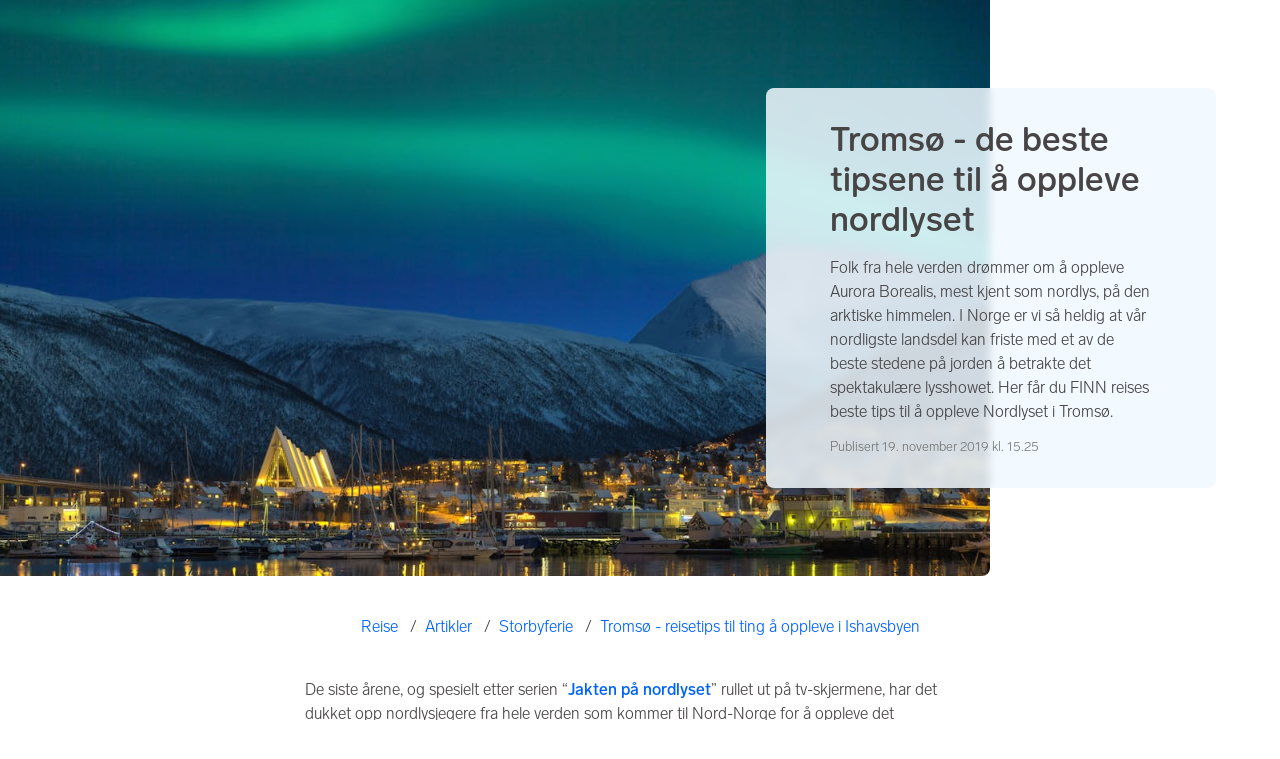

--- FILE ---
content_type: text/html; charset=utf-8
request_url: https://www.finn.no/reise/artikler/storbyferie/tromso-reisetips-til-ting-a-oppleve-i-ishavsbyen/tromso-de-beste-tipsene-til-a-oppleve-nordlyset
body_size: 21772
content:
<!doctype html>
  <html lang="nb">
      <head>
          <meta charset="utf-8">
          <meta name="viewport" content="width=device-width, initial-scale=1">
          
          <link rel="preconnect" href="https://images.finncdn.no">
          <style>@media(scripting: enabled){[data-await-elements]{display: none !important;}}</style>
          <link rel="preload" href="https://assets.finn.no/pkg/@warp-ds/fonts/v1/FINNTypeAlleTegn-Light.woff2" as="font" type="font/woff2" crossorigin>
          <link rel="preload" href="https://assets.finn.no/pkg/@warp-ds/fonts/v1/FINNTypeAlleTegn-Medium.woff2" as="font" type="font/woff2" crossorigin>
          <link rel="stylesheet" href="https://assets.finn.no/pkg/@warp-ds/fonts/v1/finn-no.css" crossorigin>
          <link rel="stylesheet" href="https://assets.finn.no/pkg/@warp-ds/css/v2/tokens/finn-no.css" crossorigin>
          <link rel="stylesheet" href="https://assets.finn.no/pkg/@warp-ds/css/v2/resets.css" crossorigin>
          <link rel="stylesheet" href="https://assets.finn.no/pkg/@warp-ds/css/v2/components.css" crossorigin>
          <link href="https://assets.finn.no/pkg/cms-layout-server/1.0.53/styles.css" crossorigin media="all" type="text/css" rel="stylesheet">
          <link href="https://assets.finn.no/pkg/troika-css-core/v1/core.css" crossorigin media="all" type="text/css" rel="stylesheet">
          <link href="https://assets.finn.no/pkg/troika-css-utilities/v1/utilities.css" crossorigin media="all" type="text/css" rel="stylesheet">
          <meta name="nmp:tracking:aurora" content="0"><meta name="nmp:tracking:brand" content="finn"><meta name="nmp:tracking:app-name" content="cms-layout-server"><meta property="mbl:login" content="0">
          <!-- BEGIN TRACKJS -->
<script>
		window.NMP = window.NMP || {};
		window.NMP.application = "cms-layout-server";
</script>
<script src="https://assets.finn.no/pkg/@borealis/track-js-loader/v3/autoloader.js"></script>
<!-- END TRACKJS -->
          
          <script>(function(w,d,s,l,i){w[l]=w[l]||[];w[l].push({'gtm.start':
      new Date().getTime(),event:'gtm.js'});var f=d.getElementsByTagName(s)[0],
      j=d.createElement(s),dl=l!='dataLayer'?'&l='+l:'';j.async=true;j.src=
      'https://www.googletagmanager.com/gtm.js?id='+i+dl;f.parentNode.insertBefore(j,f);
      })(window,document,'script','dataLayer','GTM-KWJFCBK');</script>
      
          
          <script src="https://assets.finn.no/pkg/@borealis/await-elements/v1/await-elements-init.js" type="module" crossorigin defer></script>
        <script src="https://assets.finn.no/npm/@lit-labs/ssr-client/v1/lit-element-hydrate-support.js" type="module" crossorigin defer></script>
          
          
                    <link rel="stylesheet" type="text/css" href="https://finncms-content-podlet.herokuapp.com/assets/aaea6.css">
                    <title>Nordlyset i Tromsø - de beste reisetipsene | FINN.no</title><link href="https://www.finn.no/reise/artikler/storbyferie/tromso-reisetips-til-ting-a-oppleve-i-ishavsbyen/tromso-de-beste-tipsene-til-a-oppleve-nordlyset" rel="canonical"><link href="https://www.finn.no" rel="home"><meta name="keywords" content="Tromsø, nordlyset, nordlys, hotell, flybilletter, Jakten på nordlyset, nordlyset, Aurora Borealis, Nordlysovalen, nordlyssesong, nordlysjakt, nordlysaktivitet, nordlystur, nordlyssafari"><meta name="description" content="Folk fra hele verden reiser til Tromsø for å oppleve Aurora Borealis, mest kjent som nordlyset. I hele Nord-Norge er det god sjanser for å oppleve nordlys, og det er i denne regionen det er mest nordlys i hele verden. FINN reise gir deg de beste tipsene til å oppleve dette spektakulære lysshowet."><meta name="robots" content="all"><meta content="finn.no" property="fb:profile_id"><meta content="nb_NB" property="og:locale"><meta content="FINN.no" property="og:site_name"><meta content="website" property="og:type"><meta content="https://www.finn.no/reise/artikler/storbyferie/tromso-reisetips-til-ting-a-oppleve-i-ishavsbyen/tromso-de-beste-tipsene-til-a-oppleve-nordlyset" property="og:url"><meta content="Nordlyset i Tromsø - de beste reisetipsene" property="og:title"><meta content="Folk fra hele verden reiser til Tromsø for å oppleve Aurora Borealis, mest kjent som nordlyset. I hele Nord-Norge er det god sjanser for å oppleve nordlys, og det er i denne regionen det er mest nordlys i hele verden. FINN reise gir deg de beste tipsene til å oppleve dette spektakulære lysshowet." property="og:description"><meta content="https://finn-content-hub.imgix.net/bilder/Tromsø-nordlyset.jpg?auto=format&amp;crop=focalpoint&amp;domain=finn-content-hub.imgix.net&amp;fit=crop&amp;fp-x=0.5&amp;fp-y=0.5&amp;h=630&amp;ixlib=php-3.3.1&amp;q=82&amp;w=1200" property="og:image"><meta content="1200" property="og:image:width"><meta content="630" property="og:image:height"><meta name="twitter:card" content="summary_large_image"><meta name="twitter:site" content="@finn_no"><meta name="twitter:creator" content="@finn_no"><meta name="twitter:title" content="Nordlyset i Tromsø - de beste reisetipsene"><meta name="twitter:description" content="Folk fra hele verden reiser til Tromsø for å oppleve Aurora Borealis, mest kjent som nordlyset. I hele Nord-Norge er det god sjanser for å oppleve nordlys, og det er i denne regionen det er mest nordlys i hele verden. FINN reise gir deg de beste tipsene til å oppleve dette spektakulære lysshowet."><meta name="twitter:image" content="https://finn-content-hub.imgix.net/bilder/Tromsø-nordlyset.jpg?auto=format&amp;crop=focalpoint&amp;domain=finn-content-hub.imgix.net&amp;fit=crop&amp;fp-x=0.5&amp;fp-y=0.5&amp;h=418&amp;ixlib=php-3.3.1&amp;q=82&amp;w=800"><meta name="twitter:image:width" content="800"><meta name="twitter:image:height" content="418">
                    
                    <script type="text/javascript">
                        document.addEventListener('DOMContentLoaded', function(){
                            function trackPage(attempt){
                                if (attempt > 10) return;
                                setTimeout(function(){
                                if (window.FINN && window.FINN.analytics) {
                                    window.FINN.analytics.trackPage();
                                } else {
                                    trackPage(++attempt);
                                }
                                }, 1000);
                            }
                            trackPage(0);
                        });

                        (function(h,o,t,j,a,r){
                            h.hj=h.hj||function(){(h.hj.q=h.hj.q||[]).push(arguments)};
                            h._hjSettings={hjid:1666135,hjsv:6};
                            a=o.getElementsByTagName('head')[0];
                            r=o.createElement('script');r.async=1;
                            r.src=t+h._hjSettings.hjid+j+h._hjSettings.hjsv;
                            a.appendChild(r);
                        })(window,document,'https://static.hotjar.com/c/hotjar-','.js?sv=');

                    </script>

                    
                
          
          <link href="https://static.finncdn.no/_c/common-browserbundle/v5.0.0/main.min.js" crossorigin as="script" rel="preload">
          <link href="https://assets.finn.no/pkg/cms-layout-server/1.0.53/index.js" crossorigin as="script" rel="preload">
          
          
          
          <link rel="icon" href="/favicon.ico">
<link rel="icon" href="/favicon-t-192x192.png" sizes="192x192">
<link rel="apple-touch-icon" href="/apple-touch-icon-180x180.png">
          <link rel="manifest" href="/manifest.json">
          <meta name="twitter:card" content="summary_large_image">
          <meta name="twitter:site" content="@FINN_no">
          <meta name="apple-itunes-app" content="app-id=526541908,affiliate-data=pt=295309&amp;ct=smart-app-banner">
      </head>
      <body>
          <noscript><iframe src="https://www.googletagmanager.com/ns.html?id=GTM-KWJFCBK"
      height="0" width="0" style="display:none;visibility:hidden"></iframe></noscript>
          
                    
        <!-- FINN HEADER (VERSION: github-action-job-6362890-301-1) -->
        <style>html { font-size: 62.5%; }</style>
        <!--lit-part dpdi7DWzyz4=--><!--lit-node 0--><link rel="stylesheet" href="https://assets.finn.no/pkg/@warp-ds/fonts/v1/finn-no.css" />
                <!--lit-node 1--><link rel="stylesheet" href="https://assets.finn.no/pkg/@warp-ds/css/v2/tokens/finn-no.css" />
                <span>
                    <!--lit-node 3--><finn-topbar
                        
                        
                        
                        
                        
                        
                        
                        
                        
                        
                        
                     active-menu-item="NONE" sites="//www.finn.no" locale="nb" translations="{&quot;browser-warning.broadcast.aria-label&quot;:[&quot;Viktig melding&quot;],&quot;browser-warning.broadcast.content.expiration&quot;:[&quot;Fra 1. januar 2021 kan det hende at FINN ikke vil fungere for deg i det hele tatt, ettersom vi ikke lenger kommer til å støtte gamle versjoner av nettlesere.&quot;],&quot;browser-warning.broadcast.content.hello&quot;:[&quot;Hei! Vi ser at du bruker en eldre nettleser. Oppdater nettleseren din, så du er sikker på at FINN fungerer optimalt&quot;],&quot;browser-warning.broadcast.content.upgrade&quot;:[&quot;Vi anbefaler at du oppdaterer nettleseren eller enheten din til siste versjon. Eller hva med å teste en ny nettleser? Vi har noen forslag&quot;],&quot;browser-warning.broadcast.dismiss.aria-label&quot;:[&quot;Lukk&quot;],&quot;onboarding.dialog.button.back&quot;:[&quot;Tilbake&quot;],&quot;onboarding.dialog.button.discover-dba&quot;:[&quot;Utforsk den nye DBA&quot;],&quot;onboarding.dialog.button.finish&quot;:[&quot;Fullfør&quot;],&quot;onboarding.dialog.button.letsgo&quot;:[&quot;La oss sette i gang!&quot;],&quot;onboarding.dialog.button.next&quot;:[&quot;Neste&quot;],&quot;onboarding.dialog.button.remind-me-later&quot;:[&quot;Påminn meg senere&quot;],&quot;onboarding.dialog.button.take-tour&quot;:[&quot;Få en guidet tur&quot;],&quot;onboarding.dialog.content.first-screen.image.alttext.blocket&quot;:[&quot;Person som sklir ned en rød sklie, i retning av et FINN-skilt.&quot;],&quot;onboarding.dialog.content.first-screen.image.alttext.dba&quot;:[&quot;DBA-logo for lansering av ny plattform&quot;],&quot;onboarding.dialog.content.first-screen.image.alttext.tori&quot;:[&quot;En rød sirkel som inneholder ordene «ToriDiili – sikker betaling, problemfri levering».&quot;],&quot;onboarding.dialog.content.first-screen.text.blocket&quot;:[&quot;Dette er starten på nye FINN.no – med nye måter for å finne varer, lagre dem og selge. Torget er det samme som før, bare litt annerledes!&quot;],&quot;onboarding.dialog.content.first-screen.text.dba&quot;:[&quot;DBA har introdusert nye funksjoner som gjør det enklere å kjøpe og selge brukte ting. Ved å fortsette godtar jeg DBAs&quot;],&quot;onboarding.dialog.content.first-screen.text.tori&quot;:[&quot;Nå er den velkjente og sikre Tori enda tryggere og enklere å bruke. Du kan for eksempel handle gjennom Toris egen betalings- og frakttjeneste, ToriDiili.&quot;],&quot;onboarding.dialog.content.first-screen.title.blocket&quot;:[&quot;Vi har gjort noen endringer&quot;],&quot;onboarding.dialog.content.first-screen.title.dba&quot;:[&quot;Velkommen til en helt ny DBA-opplevelse&quot;],&quot;onboarding.dialog.content.first-screen.title.t-and-c-link-text.dba&quot;:[&quot;vilkår og betingelser.&quot;],&quot;onboarding.dialog.content.first-screen.title.tori&quot;:[&quot;Velkommen til det nye Tori!&quot;],&quot;onboarding.dialog.content.fourth-screen.image.alttext.blocket&quot;:[&quot;Hånd som holder et kamera som tar bilde av en polkadottmønstret vase på et bord.&quot;],&quot;onboarding.dialog.content.fourth-screen.image.alttext.dba&quot;:[&quot;Enkle, trygge salg med DBA. Eksempel på fraktalternativer basert på størrelsen på selgerens vare.&quot;],&quot;onboarding.dialog.content.fourth-screen.image.alttext.tori&quot;:[&quot;Selgerens profil i en annonse. Den viser navnet Liisa Andersson, identifisert person, Tori-bruker siden 2012. Selgeren har 16 vurderinger med en gjennomsnittlig vurdering på 8,7.&quot;],&quot;onboarding.dialog.content.fourth-screen.text.blocket&quot;:[&quot;Bedre utkast, bedre annonsestatistikk og spennende nye belønninger!&quot;],&quot;onboarding.dialog.content.fourth-screen.text.dba&quot;:[&quot;Du trenger ikke lenger utveksle personopplysninger eller ordne med betaling. Vi gjør alt for deg som selger, uten ekstra gebyrer.&quot;],&quot;onboarding.dialog.content.fourth-screen.text.tori&quot;:[&quot;Du kan se gjennom selgerens vurderinger og profil før du bestemmer deg for å kjøpe. Takket være kjøpsbeskyttelsen blir betalingen først overført til selgeren etter at du har hatt muligheten til å se over produktet etter levering.&quot;],&quot;onboarding.dialog.content.fourth-screen.title.blocket&quot;:[&quot;Selg brukt – bli belønnet&quot;],&quot;onboarding.dialog.content.fourth-screen.title.dba&quot;:[&quot;Enkle og trygge salg&quot;],&quot;onboarding.dialog.content.fourth-screen.title.tori&quot;:[&quot;Alle ToriDiili-kjøp inkluderer kjøpsbeskyttelse&quot;],&quot;onboarding.dialog.content.second-screen.image.alttext.blocket&quot;:[&quot;Hånd som holder en smarttelefon med bilde av en rød scooter.&quot;],&quot;onboarding.dialog.content.second-screen.image.alttext.dba&quot;:[&quot;Introduksjon til å sjekke vurderinger om handelspartnere. Profilkortet til Lisa Andersen, en bruker validert med MitID med en vurdering på 9,2 fra 16 vurderinger.&quot;],&quot;onboarding.dialog.content.second-screen.image.alttext.tori&quot;:[&quot;En smarttelefon som viser en Tori-annonse og en knapp med teksten «Legg inn et bud med ToriDiili».&quot;],&quot;onboarding.dialog.content.second-screen.text.blocket&quot;:[&quot;Flere søkemåter med flere kategorier og filtre. Enkel sending og sikre betalinger – som vanlig.&quot;],&quot;onboarding.dialog.content.second-screen.text.dba&quot;:[&quot;Se andres opplevelse med personen du handler med, før du kjøper eller selger.&quot;],&quot;onboarding.dialog.content.second-screen.text.tori&quot;:[&quot;Finn favoritter over hele Finland med bare noen få klikk! Du kan kjenne igjen annonser fra tjenesten ved hjelp av ToriDiili-logoen.&quot;],&quot;onboarding.dialog.content.second-screen.title.blocket&quot;:[&quot;Søk og handle smartere!&quot;],&quot;onboarding.dialog.content.second-screen.title.dba&quot;:[&quot;Se vurderinger fra andre&quot;],&quot;onboarding.dialog.content.second-screen.title.tori&quot;:[&quot;Handle som om du er i en nettbutikk&quot;],&quot;onboarding.dialog.content.third-screen.image.alttext.blocket&quot;:[&quot;Grønn sykkel med grå hjul og gult styre.&quot;],&quot;onboarding.dialog.content.third-screen.image.alttext.dba&quot;:[&quot;Kjøp sikkert med DBA i hele Danmark. Eksempelbetaling som viser en totalkostnad på 345 kr med et MobilePay-alternativ.&quot;],&quot;onboarding.dialog.content.third-screen.image.alttext.tori&quot;:[&quot;En smarttelefon som viser overskriften «Tilby ToriDiili – Toris nye frakt- og betalingstjeneste». En pil peker på pakkestørrelsen selgeren må velge ved sending.&quot;],&quot;onboarding.dialog.content.third-screen.text.blocket&quot;:[&quot;Sorter favoritter i lister og lagre så mange varslinger som du vil. I tillegg kan du se vurderinger av alle handler mellom enkeltpersoner, uansett hvordan du handler!&quot;],&quot;onboarding.dialog.content.third-screen.text.dba&quot;:[&quot;Nå kan du enkelt og trygt kjøpe varer fra hele Danmark med DBA gjennom Fiks ferdig.&quot;],&quot;onboarding.dialog.content.third-screen.text.tori&quot;:[&quot;Når du selger varen din med ToriDiili, trenger du ikke å utveksle kontaktinformasjon eller avtale betaling med kjøperen – dette håndteres automatisk gjennom Tori!&quot;],&quot;onboarding.dialog.content.third-screen.title.blocket&quot;:[&quot;Gå aldri glipp av et tilbud&quot;],&quot;onboarding.dialog.content.third-screen.title.dba&quot;:[&quot;Handle som om du er i en nettbutikk&quot;],&quot;onboarding.dialog.content.third-screen.title.tori&quot;:[&quot;Selg uten ekstra meldinger&quot;],&quot;onboarding.dialog.header.close-button.area-label&quot;:[&quot;Lukk&quot;],&quot;onboarding.dialog.header.close-icon.title&quot;:[&quot;Kryss&quot;],&quot;topbar.callout-wrapper-favorites.text&quot;:[&quot;Finn dine favoritter her&quot;],&quot;topbar.header.business-center.link&quot;:[&quot;For bedrifter&quot;],&quot;topbar.header.frontpage.link.aria-label&quot;:[&quot;Forside&quot;],&quot;topbar.header.logo.aria-label&quot;:[&quot;FINN.no logoen viser navnet FINN skrevet med hvit skrift i et lyseblått rektangel til høyre for en mørkeblå kvartsirkel.&quot;],&quot;topbar.header.messages.text&quot;:[&quot;Meldinger&quot;],&quot;topbar.header.new-ad.link&quot;:[&quot;Ny annonse&quot;],&quot;topbar.link.login&quot;:[&quot;Logg inn&quot;],&quot;topbar.link.profile&quot;:[&quot;Min &quot;,[&quot;brand&quot;]],&quot;topbar.notifications.link.aria-label&quot;:[&quot;Varslinger&quot;],&quot;topbar.notifications.link.text&quot;:[&quot;Varslinger&quot;],&quot;topbar.notifications.link.title&quot;:[&quot;Varslinger&quot;],&quot;topbar.profile-image.alt&quot;:[&quot;Mitt profilbilde&quot;],&quot;topbar.subtitle&quot;:[&quot;Mulighetenes marked&quot;]}" brand="FINN" links="{&quot;newAd&quot;:&quot;/create-item/start&quot;}" profile-image-url="https://images.finncdn.no/dynamic/80x80c/profile_placeholders/default" messaging-unread-count="0"><template shadowroot="open" shadowrootmode="open"><style>
                :host {
                    width: 100%;
                    display: block;
                    height: 50px;
                    margin-bottom: 16px;
                }

                .z-20 {
                    z-index: 20;
                }

                /* Reserve space for icons when not yet defined */
                w-icon-circle-user-filled-24:not(:defined),
                w-icon-circle-user-24:not(:defined),
                w-icon-bell-filled-24:not(:defined),
                w-icon-bell-24:not(:defined),
                w-icon-building-24:not(:defined),
                w-icon-circle-plus-filled-24:not(:defined),
                w-icon-circle-plus-24:not(:defined) {
                    display: inline-block;
                    width: 24px;
                    height: 24px;
                }
                /* Reserve height for messaging icon when not yet defined */
                .messaging-placeholder {
                    display: inline-block;
                    height: 24px;
                }

                @media print {
                    header {
                        position: static !important;
                    }
                }

                @media (min-width: 320px) {
                    .mobile-logo {
                        display: block;
                    }

                    .home-icon {
                        display: none;
                    }
                }

                @media (min-width: 812px) {
                    .finn-logo-text {
                        display: block;
                    }
                }
                @media (max-width: 319px) {
                    .mobile-logo {
                        display: none;
                    }
                    .logo {
                        flex-grow: 1;
                        margin-left: -16px;
                    }
                }

                @media (max-width: 767px) {
                    .mobile-logo svg {
                        width: 54px;
                    }

                    .for-business-icon {
                        display: none;
                    }
                }
                *,:before,:after{--w-rotate:0;--w-rotate-x:0;--w-rotate-y:0;--w-rotate-z:0;--w-scale-x:1;--w-scale-y:1;--w-scale-z:1;--w-skew-x:0;--w-skew-y:0;--w-translate-x:0;--w-translate-y:0;--w-translate-z:0;box-sizing:border-box;border-style:solid;border-width:0;border-color:var(--w-s-color-border)}html{font-size:62.5%}body{background-color:var(--w-s-color-background);min-height:100%;margin:0;overflow-y:scroll}body,:host{-webkit-text-size-adjust:100%;tab-size:4;-webkit-tap-highlight-color:transparent;font-family:var(--w-font-family);font-size:var(--w-font-size-m);line-height:var(--w-line-height-m);color:var(--w-s-color-text)}hr{color:inherit;border-top-width:1px;height:0}abbr:where([title]){-webkit-text-decoration:underline dotted;text-decoration:underline dotted}h1,h2,h3,h4,h5,h6{font-size:inherit;font-weight:700}a{cursor:pointer;color:var(--w-s-color-text-link);text-decoration:none}a:hover,a:focus,a:active{text-decoration:underline}a:focus-visible{outline:2px solid var(--w-s-color-border-focus);outline-offset:1px}b,strong{font-weight:700}code,kbd,samp,pre{font-family:ui-monospace,SFMono-Regular,Menlo,Monaco,Consolas,Liberation Mono,Courier New,monospace;font-size:1em}sub,sup{vertical-align:baseline;font-size:75%;line-height:0;position:relative}sub{bottom:-.25em}sup{top:-.5em}table{text-indent:0;border-color:inherit;border-collapse:collapse}button,input,optgroup,select,textarea{font-family:inherit;font-size:100%;font-weight:inherit;line-height:inherit;color:inherit;margin:0;padding:0}button,select{text-transform:none}button,[type=button],[type=reset],[type=submit]{-webkit-appearance:button}:-moz-focusring{outline:auto}:-moz-ui-invalid{box-shadow:none}progress{vertical-align:baseline}::-webkit-inner-spin-button{height:auto}::-webkit-outer-spin-button{height:auto}[type=search]{-webkit-appearance:textfield;outline-offset:-2px}::-webkit-search-decoration{-webkit-appearance:none}::-webkit-file-upload-button{-webkit-appearance:button;font:inherit}summary{display:list-item}blockquote,dl,dd,h1,h2,h3,h4,h5,h6,hr,figure,p,pre{margin:0}fieldset{margin:0;padding:0}legend{padding:0}ol,ul,menu{margin:0;padding:0;list-style:none}textarea{resize:vertical}input::placeholder,textarea::placeholder{opacity:1;color:var(--w-s-color-text-placeholder)}button,[role=button]{cursor:pointer}:disabled{cursor:default}img,svg,video,canvas,audio,iframe,embed,object{vertical-align:middle;display:block}img,video{max-width:100%;height:auto}h1{font-size:var(--w-font-size-xxl);line-height:var(--w-line-height-xxl)}h2{font-size:var(--w-font-size-xl);line-height:var(--w-line-height-xl)}h3{font-size:var(--w-font-size-l);line-height:var(--w-line-height-l)}h4{font-size:var(--w-font-size-m);line-height:var(--w-line-height-m)}h5{font-size:var(--w-font-size-s);line-height:var(--w-line-height-s)}dt,dd{margin:0 16px}h1,h2,h3,h4,h5,ul,ol,dl,p,blockquote{margin:0 0 8px}[hidden]{display:none!important}[tabindex="-1"]:focus:not(:focus-visible){outline:none}legend{float:left;width:100%;margin:0;padding:0;display:table}legend+*{clear:both}fieldset{border:0;min-width:0;margin:0;padding:.01em 0 0}body:not(:-moz-handler-blocked) fieldset{display:table-cell}svg{pointer-events:none}.page-container{background-color:var(--w-s-color-background);max-width:1010px;margin:0;padding:0 16px}@media (min-width:1300px){.page-container{margin-left:auto;margin-right:auto;padding-left:31px;padding-right:31px}}.bg-inherit{background-color:inherit}.border-b{border-bottom-width:1px}.border-b-2{border-bottom-width:2px}.border-transparent{border-color:#0000}.border-\[--w-color-navbar-border-selected\],.hover\:border-\[--w-color-navbar-border-selected\]:hover,.focus\:border-\[--w-color-navbar-border-selected\]:focus{border-color:var(--w-color-navbar-border-selected)}.rounded-full{border-radius:9999px}.text-\[--w-color-navbar-icon-selected\]{color:var(--w-color-navbar-icon-selected)}.block{display:block}.inline-block{display:inline-block}.flex{display:flex}.hidden{display:none}.no-underline,.hover\:no-underline:hover,.focus\:no-underline:focus,.active\:no-underline:active{text-decoration:none}.flex-auto{flex:auto}.focus\:outline-none:focus{outline-offset:2px;outline:2px solid #0000}.items-center{align-items:center}.justify-center{justify-content:center}.fixed{position:fixed}.relative{position:relative}.static{position:static}.z-20{z-index:20}.s-bg{background-color:var(--w-s-color-background)}.s-text{color:var(--w-s-color-text)}.s-icon-subtle{color:var(--w-s-color-icon-subtle)}.s-border{border-color:var(--w-s-color-border)}.w-full{width:100%}.-mb-4{margin-bottom:-.4rem}.ml-8{margin-left:.8rem}.pt-2{padding-top:.2rem}.font-bold{font-weight:700}.pointer-events-none{pointer-events:none}.whitespace-nowrap{white-space:nowrap}.text-12{font-size:var(--w-font-size-xs);line-height:var(--w-line-height-xs)}@media (max-width:479.9px){.lt-sm\:pr-0{padding-right:0}}@media (min-width:480px){.sm\:block{display:block}.sm\:hidden{display:none}}@media (min-width:768px){.md\:block{display:block}.md\:flex-none{flex:none}.md\:ml-10{margin-left:1rem}.md\:mr-auto{margin-right:auto}.md\:px-10{padding-left:1rem;padding-right:1rem}.md\:py-0{padding-top:0;padding-bottom:0}};
            </style><!--lit-part M2fsCbrOnUg=-->
            <header class="s-bg border-b s-border w-full fixed z-20" data-browser-warning="true">
                <!--lit-node 1--><span role="img" aria-label="FINN.no logoen viser navnet FINN skrevet med hvit skrift i et lyseblått rektangel til høyre for en mørkeblå kvartsirkel."></span>
                <nav
                    class="bg-inherit page-container flex notranslate lt-sm:pr-0"
                    style="height:49px"
                    aria-label="Topp"
                >
                    <!--lit-node 3--><a
                        href="//www.finn.no"
                        class="logo flex justify-center items-center md:mr-auto border-b-2 border-transparent hover:border-[--w-color-navbar-border-selected] focus:border-[--w-color-navbar-border-selected] focus:outline-none text-grey-800 no-underline hover:no-underline focus:no-underline active:no-underline "
                        aria-current="false"
                        aria-label="Forside"
                        data-automation-id="frontpage-link"
                        title="Forside"
                    >
                        <!--lit-part SN8e9rKRDzA=-->
                    <span class="sm:hidden">
                        <svg focusable="false" width="52" height="27" viewBox="0 0 124 64">
                            <title>FINN.no</title>
                            <path
                                fill="#06bffc"
                                d="M119.8 58V6c0-1-.8-1.9-1.9-1.9H66c-1 0-1.9.8-1.9 1.9v53.8H118c1 0 1.8-.8 1.8-1.8"
                            />
                            <path
                                fill="#0063fc"
                                d="M22.5 4.2H6C5 4.2 4.2 5 4.2 6v52c0 1 .8 1.9 1.9 1.9H60V41.5C59.9 20.9 43.2 4.2 22.5 4.2"
                            />
                            <path
                                fill="#fff"
                                d="M118 0H66c-3.3 0-6 2.7-6 6v17.4C53.2 9.6 38.9 0 22.5 0H6C2.7 0 0 2.7 0 6v52c0 3.3 2.7 6 6 6h112c3.3 0 6-2.7 6-6V6c0-3.3-2.7-6-6-6m1.8 58c0 1-.8 1.9-1.9 1.9H64.1V6c0-1 .8-1.9 1.9-1.9h52c1 0 1.9.8 1.9 1.9v52zM4.2 58V6C4.2 5 5 4.2 6 4.2h16.5c20.6 0 37.4 16.8 37.4 37.4v18.3H6c-1-.1-1.8-.9-1.8-1.9"
                            />
                        </svg>
                    </span>
                    <span class="flex items-center">
                        <span class="hidden sm:block">
                            <svg focusable="false" width="92" height="32" viewBox="0 0 184 64">
                                <title>FINN.no</title>
                                <path
                                    fill="#06bffc"
                                    d="M179.8 58V6c0-1-.8-1.9-1.9-1.9H66c-1 0-1.9.8-1.9 1.9v53.8H178c1 0 1.8-.8 1.8-1.8"
                                ></path>
                                <path
                                    fill="#0063fc"
                                    d="M22.5 4.2H6C5 4.2 4.2 5 4.2 6v52c0 1 .8 1.9 1.9 1.9H60V41.5C59.9 20.9 43.2 4.2 22.5 4.2"
                                ></path>
                                <path
                                    fill="#fff"
                                    d="M178 0H66c-3.3 0-6 2.7-6 6v17.4C53.2 9.6 38.9 0 22.5 0H6C2.7 0 0 2.7 0 6v52c0 3.3 2.7 6 6 6h172c3.3 0 6-2.7 6-6V6c0-3.3-2.7-6-6-6m1.8 58c0 1-.8 1.9-1.9 1.9H64.1V6c0-1 .8-1.9 1.9-1.9h112c1 0 1.9.8 1.9 1.9v52zM4.2 58V6C4.2 5 5 4.2 6 4.2h16.5c20.6 0 37.4 16.8 37.4 37.4v18.3H6c-1-.1-1.8-.9-1.8-1.9"
                                ></path>
                                <path
                                    fill="#fff"
                                    d="M110.1 21.1h-4.2c-.7 0-1.2.5-1.2 1.2v19.3c0 .7.5 1.2 1.2 1.2h4.2c.7 0 1.2-.5 1.2-1.2V22.3c0-.6-.6-1.2-1.2-1.2m-12 0H83c-.7 0-1.2.5-1.2 1.2v19.3c0 .7.5 1.2 1.2 1.2h4.2c.7 0 1.2-.5 1.2-1.2v-4h7.7c.7 0 1.2-.5 1.2-1.2v-3.2c0-.7-.5-1.2-1.2-1.2h-7.7v-4.9h9.7c.7 0 1.2-.5 1.2-1.2v-3.7c0-.5-.6-1.1-1.2-1.1m62.8 0h-4.2c-.7 0-1.2.5-1.2 1.2v9.5l-6.6-10c-.3-.4-.8-.7-1.3-.7h-3.2c-.7 0-1.2.5-1.2 1.2v19.3c0 .7.5 1.2 1.2 1.2h4.2c.7 0 1.2-.5 1.2-1.2v-9.4l6.5 9.8c.3.4.8.7 1.3.7h3.4c.7 0 1.2-.5 1.2-1.2V22.3c-.1-.6-.6-1.2-1.3-1.2m-25.4 0h-4.2c-.7 0-1.2.5-1.2 1.2v9.5l-6.6-10c-.3-.4-.8-.7-1.3-.7H119c-.7 0-1.2.5-1.2 1.2v19.3c0 .7.5 1.2 1.2 1.2h4.2c.7 0 1.2-.5 1.2-1.2v-9.4l6.5 9.8c.3.4.8.7 1.3.7h3.4c.7 0 1.2-.5 1.2-1.2V22.3c-.1-.6-.6-1.2-1.3-1.2"
                                ></path>
                            </svg>
                        </span>
                        <span class="font-bold text-12 ml-8 s-text hidden finn-logo-text"
                            ><!--lit-part-->Mulighetenes marked<!--/lit-part--></span
                        >
                        <span> </span
                    ></span>
                <!--/lit-part-->
                    </a>
                    <!--lit-part wbjyOmlNlQU=--> <!--lit-part 9xkkNt+Bi/4=--> <!--lit-node 0--><a
                      href="//www.finn.no/bedrift/velg"
                      class="border-transparent for-business-icon group flex flex-auto md:flex-none justify-center items-center md:py-0 md:px-10 md:ml-10 relative no-wrap text-12 no-underline min-width-0 border-b-2 hover:border-[--w-color-navbar-border-selected] focus:border-[--w-color-navbar-border-selected] focus:outline-none hover:no-underline focus:no-underline active:no-underline"
                      aria-current="false"
                      aria-label="For bedrifter"
                      data-automation-id="business-center-link"
                      title="For bedrifter"
                      
                      rel="nofollow"
                  >
                      <!--lit-part y4TVc9dmU1s=--><!--lit-node 0--><w-icon-building-24 class="-mb-4 s-icon-subtle"></w-icon-building-24><!--/lit-part-->
                      <span class="hidden md:block ml-8 s-text translate font-bold" style="color: #474445;"
                          ><!--lit-part-->For bedrifter<!--/lit-part--></span
                      >
                  </a><!--/lit-part-->
                              <!--lit-node 1--><a
                                  id="top-bar_notifications-link"
                                  href="//www.finn.no/notifications"
                                  class="border-transparent group flex flex-auto md:flex-none justify-center items-center md:py-0 md:px-10 md:ml-10 relative no-wrap text-12 no-underline  min-width-0 border-b-2 hover:border-[--w-color-navbar-border-selected] focus:border-[--w-color-navbar-border-selected] focus:outline-none hover:no-underline focus:no-underline active:no-underline"
                                  aria-current="false"
                                  aria-label="Varslinger"
                                  data-automation-id="notifications-link"
                                  title="Varslinger"
                                  
                                  rel="nofollow"
                              >
                                  <!--lit-part ISYYNefsTdw=--> <w-icon-bell-24 class="-mb-4 s-icon-subtle"></w-icon-bell-24><!--/lit-part-->
                                  <!--lit-node 3--><notification-bubble ></notification-bubble>
                                  <span class="hidden md:block ml-8 s-text translate font-bold" style="color: #474445;"
                                      ><!--lit-part-->Varslinger<!--/lit-part--></span
                                  >
                              </a>
                              <!--lit-node 6--><a
                                  href="//www.finn.no/create-item/start"
                                  class="border-transparent group flex flex-auto md:flex-none justify-center items-center md:py-0 md:px-10 md:ml-10 relative no-wrap text-12 no-underline min-width-0 border-b-2 hover:border-[--w-color-navbar-border-selected] focus:border-[--w-color-navbar-border-selected] focus:outline-none hover:no-underline focus:no-underline active:no-underline"
                                  aria-current="false"
                                  aria-label="Ny annonse"
                                  data-automation-id="new-ad-link"
                                  title="Ny annonse"
                                  
                                  rel="nofollow"
                              >
                                  <!--lit-part U9LtR7U/Q2s=--><w-icon-circle-plus-24 class="-mb-4 s-icon-subtle"></w-icon-circle-plus-24><!--/lit-part-->
                                  <span class="hidden md:block ml-8 s-text translate font-bold" style="color: #474445;"
                                      ><!--lit-part-->Ny annonse<!--/lit-part--></span
                                  >
                              </a>

                              <!--lit-node 10--><a
                                  id="top-bar_messages-link"
                                  href="//www.finn.no/messages"
                                  class="border-transparent group flex flex-auto md:flex-none justify-center items-center md:py-0 md:px-10 md:ml-10 relative no-wrap text-12 no-underline  min-width-0 border-b-2 hover:border-[--w-color-navbar-border-selected] focus:border-[--w-color-navbar-border-selected] focus:outline-none hover:no-underline focus:no-underline active:no-underline"
                                  aria-current="false"
                                  aria-label="Meldinger"
                                  data-automation-id="inbox-link"
                                  title="Meldinger"
                                  
                                  rel="nofollow"
                              >
                                  <!--lit-node 11--><messaging-icon
                                      text="Meldinger"
                                      count="0"
                                      
                                      
                                      
                                  >
                                      <!-- Placeholder with reserved width based on current brand -->
                                      <!--lit-node 13--><span
                                          class="messaging-placeholder"
                                          style="width: 86.766px;"
                                      ></span>
                                  </messaging-icon>
                              </a>
                              <!--lit-part V4jcaihQmOU=--><!--lit-node 0--><a
            href="//www.finn.no/auth/login"
            class="border-transparent group flex flex-auto md:flex-none justify-center items-center md:py-0 md:px-10 md:ml-10 relative no-wrap text-12 no-underline  min-width-0 border-b-2 hover:border-[--w-color-navbar-border-selected] focus:border-[--w-color-navbar-border-selected] focus:outline-none hover:no-underline focus:no-underline active:no-underline"
            aria-current="false"
            aria-label="Logg inn"
            data-automation-id="profile-link"
            title="Logg inn"
            
            rel="nofollow"
        >
            <span data-hj-suppress id="topbar_profile-image"><!--lit-part 00uwu7WAOQY=--><w-icon-circle-user-24 class="-mb-4 s-icon-subtle"></w-icon-circle-user-24><!--/lit-part--></span>
            <span class="hidden md:block ml-8 text-gray-800 translate font-bold" style="color: #474445;"
                ><!--lit-part-->Logg inn<!--/lit-part--></span
            >
        </a><!--/lit-part--><?><!--/lit-part-->
                </nav>
            </header>
        <!--/lit-part--></template></finn-topbar>
                    <!--lit-part BRUAAAUVAAA=--><?><!--/lit-part-->
                </span><!--/lit-part-->
        <topbar-data-service login-id="" spid-id="" api-url="https://www.finn.no/cms-layout-server/podium-resource/header/api"></topbar-data-service>
        <browser-warning enabled></browser-warning>
    
                    <div class="content-wrapper">
<style>broadcast-podlet-isolated:not(:defined) > template[shadowrootmode] ~ *  {opacity:0;visibility:hidden;}</style>
<broadcast-podlet-isolated>
  <template shadowrootmode="open">
    <style>@import url('https://assets.finn.no/pkg/@warp-ds/css/v2/resets.css');@import url('https://assets.finn.no/pkg/@warp-ds/css/v2/components.css');
    </style>
    <script type="application/json" id="broadcast-props">{"api":"https://www.finn.no/broadcasts","url":"https:/www.finn.no/cms-layout-server"}</script><section id="broadcast"></section>
  </template>
</broadcast-podlet-isolated>
<script>(()=>{function e(d){HTMLTemplateElement.prototype.hasOwnProperty("shadowRootMode")||d.querySelectorAll("template[shadowrootmode]").forEach(o=>{let n=o.getAttribute("shadowrootmode"),s=o.hasAttribute("shadowrootdelegatesfocus"),t=o.parentNode.attachShadow({mode:n,delegatesFocus:s});t.appendChild(o.content),o.remove(),e(t)})}var r;(r=document.currentScript)!=null&&r.previousElementSibling&&e(document.currentScript.previousElementSibling);})();
</script></div>
                    <main><div class="content-wrapper">
        



    
    
                                                                                        
    

<!-- podlet/content/reise/storbyferie/tromso-reisetips-til-ting-a-oppleve-i-ishavsbyen/tromso-de-beste-tipsene-til-a-oppleve-nordlyset last updated 2026-01-27 00:38:21 -->



                        
    

<header class="header__main header__type-extended
        header__type-extended">
            <div class="header__media-wrapper">
                                        <figure class="header__figure">
            <picture class="header__image">
                                    <source srcset="https://finn-content-hub.imgix.net/bilder/Troms%C3%B8-nordlyset.jpg?auto=compress&amp;crop=focalpoint&amp;domain=finn-content-hub.imgix.net&amp;fit=crop&amp;fm=jpg&amp;fp-x=0.5&amp;fp-y=0.5&amp;h=216&amp;ixlib=php-3.3.1&amp;w=384 384w, https://finn-content-hub.imgix.net/bilder/Troms%C3%B8-nordlyset.jpg?auto=compress&amp;crop=focalpoint&amp;domain=finn-content-hub.imgix.net&amp;fit=crop&amp;fm=jpg&amp;fp-x=0.5&amp;fp-y=0.5&amp;h=432&amp;ixlib=php-3.3.1&amp;w=768 768w, https://finn-content-hub.imgix.net/bilder/Troms%C3%B8-nordlyset.jpg?auto=compress&amp;crop=focalpoint&amp;domain=finn-content-hub.imgix.net&amp;fit=crop&amp;fm=jpg&amp;fp-x=0.5&amp;fp-y=0.5&amp;h=720&amp;ixlib=php-3.3.1&amp;w=1280 1280w, https://finn-content-hub.imgix.net/bilder/Troms%C3%B8-nordlyset.jpg?auto=compress&amp;crop=focalpoint&amp;domain=finn-content-hub.imgix.net&amp;fit=crop&amp;fm=jpg&amp;fp-x=0.5&amp;fp-y=0.5&amp;h=900&amp;ixlib=php-3.3.1&amp;w=1600 1600w" media=""/>
                                <img src="https://finn-content-hub.imgix.net/bilder/Troms%C3%B8-nordlyset.jpg?auto=compress&amp;crop=focalpoint&amp;domain=finn-content-hub.imgix.net&amp;fit=crop&amp;fm=jpg&amp;fp-x=0.5&amp;fp-y=0.5&amp;h=720&amp;ixlib=php-3.3.1&amp;w=1280" alt="Tromsø - de beste tipsene til å oppleve Nordlyset">
            </picture>
                    </figure>
    
                    </div>
        <div class="header__content">
                <h1 class="header__title">Tromsø - de beste tipsene til å oppleve nordlyset</h1>
                    <p class="header__text">Folk fra hele verden drømmer om å oppleve Aurora Borealis, mest kjent som nordlys, på den arktiske himmelen. I Norge er vi så heldig at vår nordligste landsdel kan friste med et av de beste stedene på jorden å betrakte det spektakulære lysshowet. Her får du FINN reises beste tips til å oppleve Nordlyset i Tromsø.</p>
                            <p class="article-meta__main">Publisert 19. november 2019 kl. 15.25</p>
            </div>
</header>




<section class="breadcrumbs__main">
    <nav aria-label="Brødsmuler" role="navigation">
        <ol>
            <li><a href="https://www.finn.no/reise/">Reise</a></li>
            <li><a href="/reise/artikler">Artikler</a></li>                                                <li><a href="https://www.finn.no/reise/artikler/storbyferie">Storbyferie</a></li>
                                    <li><a href="https://www.finn.no/reise/artikler/storbyferie/tromso-reisetips-til-ting-a-oppleve-i-ishavsbyen">Tromsø - reisetips til ting å oppleve i Ishavsbyen</a></li>
                                    </ol>
    </nav>
</section>



                                                        

<section class="text-content__main">
    <p>De siste årene, og spesielt etter serien “<strong><a href="https://www.finn.no/reise/artikler/vis/opplev-nordlyset">Jakten på nordlyset</a></strong>” rullet ut på tv-skjermene, har det dukket opp nordlysjegere fra hele verden som kommer til Nord-Norge for å oppleve det spektakulære fenomenet. Om du ønsker å bli med i jakten på nordlyset, er det viktig å ta med seg et par tips fra erfarne nordlysjegere og guider som har jaktet på nordlyset i mange, mange år. <br /></p>
</section>
                                                        
<section class="list__main list__type-default">

    
    <ul class="list__items">
                    
            <li class="list__item">
                                    <h3 class="list__heading">
                                                Hva er Aurora Borealis?
                    </h3>
                
                                    <div id="_id252355" class="list__text" >
                        <p><strong>Nordlys</strong>, eller <strong>Aurora Borealis</strong>, er enkelt forklart på et grunnleggende nivå; et lysfenomen som oppstår når elektriske partikler fra sola kolliderer med jordas atmosfære. Lysene kommer om kvelden eller om natten når himmelen er mørk. Du kan tenke på det som en himmelsk ballett av lys som danser over nattehimmelen. Fargetonene er lysende grønne, med innslag av rosa i kantene og med en dyp lilla kjerne.</p>
                    </div>
                            </li>
                    
            <li class="list__item">
                                    <h3 class="list__heading">
                                                Nordlyssesong
                    </h3>
                
                                    <div id="_id252356" class="list__text" >
                        <figure><img src="https://finn-content-hub.s3.amazonaws.com/bilder/Troms%C3%B8-nordlys-Ersfjordbotn.jpg" alt="" /><figcaption>Nordlyset over Ersfjordbotn nær Tromsø - Foto: Getty Images</figcaption></figure>
<p>Du bør søke mot “<strong>Nordlysovalen</strong>” i perioden september til april, for de beste sjansene til å oppleve det spektakulære lysshowet. Innenfor nordlysovalen er nordlyset til stede hele døgnet og hele året. Det er bare at vi mennesker ikke kan se det på dagtid, og i sommernatten under midnattssolen, fordi det er for lyst. Den beste tiden å dra på nordlysjakt er i slutten av september til slutten av mars, når det er mørkt fra tidlig ettermiddag til sent på morgenen.<br /></p>
<p><strong>Nordlyset </strong>strekker seg langs kysten av Nord-Norge fra <strong>Lofoten </strong>til <strong>Nordkapp</strong>. I hele Nord-Norge er det god sjanser for å oppleve det spektakulære fenomenet, og det er i denne regionen det er mest nordlys i hele verden. <strong><a href="https://www.finn.no/reise/artikler/aktivitet/svalbard/opplev-nordlyset-pa-svalbard">Svalbard </a></strong>ligger fjernere fra nordlysovalen, men her kan du noen ganger oppleve dagnordlys om vinteren.</p>
                    </div>
                            </li>
                    
            <li class="list__item">
                                    <h3 class="list__heading">
                                                Beste vær og tid på døgnet for å oppleve nordlys
                    </h3>
                
                                    <div id="_id252357" class="list__text" >
                        <figure><img src="https://finn-content-hub.s3.amazonaws.com/bilder/Troms%C3%B8-nordlysnatt.jpg" alt="" /><figcaption>Stemningsfull nordlysnatt i Tromsø - Foto: Getty Images</figcaption></figure>
<p>Været er en av de viktigste faktorene å ta hensyn til på nordlysjakt. Nordlyset befinner seg fra rundt 80 km og mer over jordoverflaten, og de høyeste skyene vi mennesker ser er ikke lenger opp enn 5-10 km. Himmelen må derfor være skyfri, eller delvis skyfri for at vi skal klare å se nordlyset.<br /></p>
<p>Nordlyset skinner oftest og sterkest mellom kl. 20 og 02, men også før og etter denne tidsperioden kan du oppleve nordlys. På kvelder med fullmåne, trengs det sterkere nordlysaktivitet for å kunne se nordlyset like klart. Det er heller ikke optimalt å se nordlys i byer eller tettsteder med intense gatelys, billys og boliglys. Søk ut til <a href="https://www.finn.no/reise/artikler/storbyferie/tromso-reisetips-til-ting-a-oppleve-i-ishavsbyen/kjaerestetur-i-tromso-5-romantiske-tips"><strong>steder</strong></a> utenfor bykjernene med minst mulig kunstig belysning.</p>
                    </div>
                            </li>
                    
            <li class="list__item">
                                    <h3 class="list__heading">
                                                Hvordan kle seg for nordlys
                    </h3>
                
                                    <div id="_id252358" class="list__text" >
                        <p>Om du ønsker å få mest mulig ut av nordlysopplevelsen, må du kle deg riktig og ha med deg nok mat og drikke.</p>
<p>Ull er viktig. Med ull som det innerste laget har du et godt grunnlag og en god start. Unngå bomull, det blir kaldt og ukomfortabelt når du svetter. Lag på lag er også en sikker vinner. Da kan du ta av eller på, alt ettersom det er varmt eller kaldt. Vind- og vanntett jakke og bukse bør være det ytterste laget. Ikke glem gode vintersko, lue, votter og skjerf. Begynner du først å fryse på tærne så kan det være vanskelig å få varmen i seg igjen.<br /></p>
<p>Om du er skal være med på mer fartsfylte aktiviteter som hundespann eller kjøring med snøscooter, trenger du enda mer klær. På organiserte turer får du låne termodress, gode vinterstøvler, hansker og hodeplagg.<br /></p>
<p>I sekken bør du pakke med deg mat og drikke, hodelykt, liggeunderlag og nødlader. Da er du helt klar for nordlysjakt.</p>
                    </div>
                            </li>
                    
            <li class="list__item">
                                    <h3 class="list__heading">
                                                Beste stedet å se nordlys i Tromsø
                    </h3>
                
                                    <div id="_id252359" class="list__text" >
                        <figure><img src="https://finn-content-hub.s3.amazonaws.com/bilder/Troms%C3%B8-nordlyset-over-Troms%C3%B8ya.jpg" alt="" /><figcaption>Nordlyset over Tromsøya - Foto: Getty Images</figcaption></figure>
<p>Når solen er i stor aktivitet, er det også stor nordlysaktivitet, og da er det godt mulig å se lysshowet fra sentrum av <a href="https://www.finn.no/reise/artikler/storbyferie/tromso-reisetips-til-ting-a-oppleve-i-ishavsbyen"><strong>Tromsø</strong></a>.<br /></p>
<p><a href="https://www.finn.no/reise/artikler/storbyferie/tromso-reisetips-til-ting-a-oppleve-i-ishavsbyen/tromso-med-barn-4-tips-til-ting-a-gjore"><strong>Telegrafbukta </strong></a>på sørsiden av Tromsø er et ideelt område for å se nordlyset. Det er i overkommelig avstand til sentrum, ca. fire kilometer. På toppen av Tromsøya ved Prestvannet er også et godt alternativ.<br /></p>
<p>Det er også flere flott plasser som du kan kjøre til rundt Tromsø i jakten på nordlyset. De mest populære stedene er Sommarøya, Skibotn, Kvaløya, Kattfjordeidet og Finnvikdalen. Du kan også ta <a href="https://www.finn.no/reise/artikler/storbyferie/tromso-reisetips-til-ting-a-oppleve-i-ishavsbyen/tromso-med-barn-4-tips-til-ting-a-gjore"><strong>Fjellheisen </strong></a>opp til Storsteinen på Fløya, hvor du har utsikt over hele Tromsø.</p>
                    </div>
                            </li>
                    
            <li class="list__item">
                                    <h3 class="list__heading">
                                                Riktig sted til riktig tid
                    </h3>
                
                                    <div id="_id252360" class="list__text" >
                        <p>For å få mest mulig ut av nordlysopplevelsen, kan det være lurt å melde seg på en guidet nordlystur. Da har du større sjans for å oppleve Aurora Borealis fra hennes beste side. Det tilbys et hav av nordlysturer i Nord-Norge, så her kan du velge og vrake. Enten du ønsker hundesledetur i polarnatten, nordlyscruise, nordlyssafari i Tromsø eller innendørs i <a href="https://www.finn.no/reise/artikler/storbyferie/tromso-reisetips-til-ting-a-oppleve-i-ishavsbyen/tromso-med-barn-4-tips-til-ting-a-gjore"><strong>Tromsøs nordlysplanetarium</strong></a> eller i en <a href="https://www.finn.no/reise/artikler/storbyferie/tromso-reisetips-til-ting-a-oppleve-i-ishavsbyen/kjaerestetur-i-tromso-5-romantiske-tips"><strong>iglo for to</strong></a> – valget er ditt.</p>
<p>Om du ønsker å se nordlyset fra sjøen, kan du booke en tur med Hurtigruten som seiler rett under nordlysbeltet. Her har de til og med nordlysalarm, så du ikke går glipp av det storslåtte lysshowet.</p>
                    </div>
                            </li>
            </ul>
</section>
                                                        <section class="weather-forecast__main">

	    <header class="section-header__main ">
                    <h2 class="section-header__title">Været i Tromsø de neste 7 dagene</h2>
                    </header>

		
	<div class="weather-forecast__forecast">
		<ul>
							<li>
					<span class="weather-forecast__day">Tirsdag</span>
					<span class="weather-forecast__temp ">2°</span>
					<img src="https://s3-eu-west-1.amazonaws.com/finn-content-hub/weather-symbols/new/clearsky_day.svg" class="weather-forecast__icon" alt="">
				</li>
							<li>
					<span class="weather-forecast__day">Onsdag</span>
					<span class="weather-forecast__temp ">4°</span>
					<img src="https://s3-eu-west-1.amazonaws.com/finn-content-hub/weather-symbols/new/lightrain.svg" class="weather-forecast__icon" alt="">
				</li>
							<li>
					<span class="weather-forecast__day">Torsdag</span>
					<span class="weather-forecast__temp ">5°</span>
					<img src="https://s3-eu-west-1.amazonaws.com/finn-content-hub/weather-symbols/new/lightrain.svg" class="weather-forecast__icon" alt="">
				</li>
							<li>
					<span class="weather-forecast__day">Fredag</span>
					<span class="weather-forecast__temp ">5°</span>
					<img src="https://s3-eu-west-1.amazonaws.com/finn-content-hub/weather-symbols/new/lightrain.svg" class="weather-forecast__icon" alt="">
				</li>
							<li>
					<span class="weather-forecast__day">Lørdag</span>
					<span class="weather-forecast__temp ">2°</span>
					<img src="https://s3-eu-west-1.amazonaws.com/finn-content-hub/weather-symbols/new/partlycloudy_day.svg" class="weather-forecast__icon" alt="">
				</li>
							<li>
					<span class="weather-forecast__day">Søndag</span>
					<span class="weather-forecast__temp ">2°</span>
					<img src="https://s3-eu-west-1.amazonaws.com/finn-content-hub/weather-symbols/new/cloudy.svg" class="weather-forecast__icon" alt="">
				</li>
							<li>
					<span class="weather-forecast__day">Mandag</span>
					<span class="weather-forecast__temp ">3°</span>
					<img src="https://s3-eu-west-1.amazonaws.com/finn-content-hub/weather-symbols/new/lightrain.svg" class="weather-forecast__icon" alt="">
				</li>
					</ul>
	</div>

	<p class="weather-forecast__disclaimer">Værvarsel fra Yr levert av Meteorologisk institutt og NRK.</p>
</section>
                                                        <section class="quick-links__main">
    
    <ul class="quick-links__list">
                    <li class="quick-links__item">
                                    <a href="https://www.finn.no/reise/flybilletter/norge/tromso/" class="button__main">Søk og bestill flybilletter til Tromsø</a>
                            </li>
                    <li class="quick-links__item">
                                    <a href="https://www.finn.no/reise/pakkereiser/norge/tromso/" class="button__main">Søk og bestill fly og hotell i Tromsø</a>
                            </li>
                    <li class="quick-links__item">
                                    <a href="https://www.finn.no/reise/hotell/resultat/Tromso/?rooms=2&amp;sort=popularity&amp;sortDirection=descending" class="button__main">Søk og bestill hotell i Tromsø</a>
                            </li>
                    <li class="quick-links__item">
                                    <a href="https://www.finn.no/reise/leiebil" class="button__main">Søk og bestill leiebil i Tromsø</a>
                            </li>
                    <li class="quick-links__item">
                                    <a href="https://www.finn.no/reise/feriehus-hytteutleie/resultat/?country&amp;destination&amp;lat_ne=70.034169&amp;lat_sw=69.214335&amp;lng_ne=19.963196&amp;lng_sw=18.102769&amp;mobile=false&amp;no_of_beds_from=1&amp;nrFUSAds=2&amp;page&amp;refresh_map=false" class="button__main">Søk og bestill feriehus og hytter i Tromsøområdet</a>
                            </li>
            </ul>
</section>
                                                        <section class="link-list__main link-list__type-decoration ">

        <header class="section-header__main ">
                    <h2 class="section-header__title">Flere gode reisetips:</h2>
                    </header>

            <ul class="link-list__links">
                                            
                                                    
                                                                        
                                    <li class="link-list__item">
                        <a href="https://www.finn.no/reise/artikler/storbyferie/tromso-reisetips-til-ting-a-oppleve-i-ishavsbyen/kjaerestetur-i-tromso-5-romantiske-tips" class="link-list__anchor">
                            
                            <h3 class="link-list__title">
                                Kjærestetur i Tromsø
                                                                                                                                    </h3>

                            
                            <div class="link-list__image-wrapper">
                                                                    <img
                                        src="https://finn-content-hub.imgix.net/bilder/Troms%C3%B8-midnattssol.jpg?auto=compress&amp;crop=focalpoint&amp;domain=finn-content-hub.imgix.net&amp;fit=crop&amp;fm=jpg&amp;fp-x=0.5&amp;fp-y=0.5&amp;h=200&amp;ixlib=php-3.3.1&amp;w=320"
                                        srcset="https://finn-content-hub.imgix.net/bilder/Troms%C3%B8-midnattssol.jpg?auto=compress&amp;crop=focalpoint&amp;domain=finn-content-hub.imgix.net&amp;fit=crop&amp;fm=jpg&amp;fp-x=0.5&amp;fp-y=0.5&amp;h=200&amp;ixlib=php-3.3.1&amp;w=320 320w, https://finn-content-hub.imgix.net/bilder/Troms%C3%B8-midnattssol.jpg?auto=compress&amp;crop=focalpoint&amp;domain=finn-content-hub.imgix.net&amp;fit=crop&amp;fm=jpg&amp;fp-x=0.5&amp;fp-y=0.5&amp;h=400&amp;ixlib=php-3.3.1&amp;w=640 640w, https://finn-content-hub.imgix.net/bilder/Troms%C3%B8-midnattssol.jpg?auto=compress&amp;crop=focalpoint&amp;domain=finn-content-hub.imgix.net&amp;fit=crop&amp;fm=jpg&amp;fp-x=0.5&amp;fp-y=0.5&amp;h=480&amp;ixlib=php-3.3.1&amp;w=768 768w"
                                        sizes="(max-width: 767px) 100vw, (max-width: 920px) 48vw, 30vw"
                                        class="link-list__image"
                                        alt="Kjærestetur i Tromsø – 5 romantiske tips" />
                                                            </div>
                        </a>
                    </li>
                                                            
                                                    
                                                                        
                                    <li class="link-list__item">
                        <a href="https://www.finn.no/reise/artikler/storbyferie/tromso-reisetips-til-ting-a-oppleve-i-ishavsbyen/tips-til-skiferie-i-tromsoomradet" class="link-list__anchor">
                            
                            <h3 class="link-list__title">
                                Skiferie i Tromsøområdet
                                                                                                                                    </h3>

                            
                            <div class="link-list__image-wrapper">
                                                                    <img
                                        src="https://finn-content-hub.imgix.net/bilder/Troms%C3%B8-skiferie.jpg?auto=compress&amp;crop=focalpoint&amp;domain=finn-content-hub.imgix.net&amp;fit=crop&amp;fm=jpg&amp;fp-x=0.5&amp;fp-y=0.5&amp;h=200&amp;ixlib=php-3.3.1&amp;w=320"
                                        srcset="https://finn-content-hub.imgix.net/bilder/Troms%C3%B8-skiferie.jpg?auto=compress&amp;crop=focalpoint&amp;domain=finn-content-hub.imgix.net&amp;fit=crop&amp;fm=jpg&amp;fp-x=0.5&amp;fp-y=0.5&amp;h=200&amp;ixlib=php-3.3.1&amp;w=320 320w, https://finn-content-hub.imgix.net/bilder/Troms%C3%B8-skiferie.jpg?auto=compress&amp;crop=focalpoint&amp;domain=finn-content-hub.imgix.net&amp;fit=crop&amp;fm=jpg&amp;fp-x=0.5&amp;fp-y=0.5&amp;h=400&amp;ixlib=php-3.3.1&amp;w=640 640w, https://finn-content-hub.imgix.net/bilder/Troms%C3%B8-skiferie.jpg?auto=compress&amp;crop=focalpoint&amp;domain=finn-content-hub.imgix.net&amp;fit=crop&amp;fm=jpg&amp;fp-x=0.5&amp;fp-y=0.5&amp;h=480&amp;ixlib=php-3.3.1&amp;w=768 768w"
                                        sizes="(max-width: 767px) 100vw, (max-width: 920px) 48vw, 30vw"
                                        class="link-list__image"
                                        alt="Tips til skiferie i Tromsøområdet" />
                                                            </div>
                        </a>
                    </li>
                                                            
                                                    
                                                                        
                                    <li class="link-list__item">
                        <a href="https://www.finn.no/reise/artikler/aktivitet/svalbard/opplev-nordlyset-pa-svalbard" class="link-list__anchor">
                            
                            <h3 class="link-list__title">
                                Nordlyset på Svalbard
                                                                                                                                    </h3>

                            
                            <div class="link-list__image-wrapper">
                                                                    <img
                                        src="https://finn-content-hub.imgix.net/bilder/Svalbard-nordlys.jpg?auto=compress&amp;crop=focalpoint&amp;domain=finn-content-hub.imgix.net&amp;fit=crop&amp;fm=jpg&amp;fp-x=0.5&amp;fp-y=0.5&amp;h=200&amp;ixlib=php-3.3.1&amp;w=320"
                                        srcset="https://finn-content-hub.imgix.net/bilder/Svalbard-nordlys.jpg?auto=compress&amp;crop=focalpoint&amp;domain=finn-content-hub.imgix.net&amp;fit=crop&amp;fm=jpg&amp;fp-x=0.5&amp;fp-y=0.5&amp;h=200&amp;ixlib=php-3.3.1&amp;w=320 320w, https://finn-content-hub.imgix.net/bilder/Svalbard-nordlys.jpg?auto=compress&amp;crop=focalpoint&amp;domain=finn-content-hub.imgix.net&amp;fit=crop&amp;fm=jpg&amp;fp-x=0.5&amp;fp-y=0.5&amp;h=400&amp;ixlib=php-3.3.1&amp;w=640 640w, https://finn-content-hub.imgix.net/bilder/Svalbard-nordlys.jpg?auto=compress&amp;crop=focalpoint&amp;domain=finn-content-hub.imgix.net&amp;fit=crop&amp;fm=jpg&amp;fp-x=0.5&amp;fp-y=0.5&amp;h=480&amp;ixlib=php-3.3.1&amp;w=768 768w"
                                        sizes="(max-width: 767px) 100vw, (max-width: 920px) 48vw, 30vw"
                                        class="link-list__image"
                                        alt="Opplev nordlyset på Svalbard" />
                                                            </div>
                        </a>
                    </li>
                                                            
                                                    
                                                                        
                                    <li class="link-list__item">
                        <a href="https://www.finn.no/reise/artikler/aktivitet/opplev-nordlyset-i-lofoten-og-vesteralen" class="link-list__anchor">
                            
                            <h3 class="link-list__title">
                                Nordlyset i Lofoten og Vesterålen
                                                                                                                                    </h3>

                            
                            <div class="link-list__image-wrapper">
                                                                    <img
                                        src="https://finn-content-hub.imgix.net/bilder/Vester%C3%A5len-Lofoten-nordlys.jpg?auto=compress&amp;crop=focalpoint&amp;domain=finn-content-hub.imgix.net&amp;fit=crop&amp;fm=jpg&amp;fp-x=0.5&amp;fp-y=0.5&amp;h=200&amp;ixlib=php-3.3.1&amp;w=320"
                                        srcset="https://finn-content-hub.imgix.net/bilder/Vester%C3%A5len-Lofoten-nordlys.jpg?auto=compress&amp;crop=focalpoint&amp;domain=finn-content-hub.imgix.net&amp;fit=crop&amp;fm=jpg&amp;fp-x=0.5&amp;fp-y=0.5&amp;h=200&amp;ixlib=php-3.3.1&amp;w=320 320w, https://finn-content-hub.imgix.net/bilder/Vester%C3%A5len-Lofoten-nordlys.jpg?auto=compress&amp;crop=focalpoint&amp;domain=finn-content-hub.imgix.net&amp;fit=crop&amp;fm=jpg&amp;fp-x=0.5&amp;fp-y=0.5&amp;h=400&amp;ixlib=php-3.3.1&amp;w=640 640w, https://finn-content-hub.imgix.net/bilder/Vester%C3%A5len-Lofoten-nordlys.jpg?auto=compress&amp;crop=focalpoint&amp;domain=finn-content-hub.imgix.net&amp;fit=crop&amp;fm=jpg&amp;fp-x=0.5&amp;fp-y=0.5&amp;h=480&amp;ixlib=php-3.3.1&amp;w=768 768w"
                                        sizes="(max-width: 767px) 100vw, (max-width: 920px) 48vw, 30vw"
                                        class="link-list__image"
                                        alt="Opplev nordlyset i Lofoten og Vesterålen" />
                                                            </div>
                        </a>
                    </li>
                                                            
                                                    
                                                                        
                                    <li class="link-list__item">
                        <a href="https://www.finn.no/reise/artikler/aktivitet/opplev-nordlyset-i-kirkenes-finnmark" class="link-list__anchor">
                            
                            <h3 class="link-list__title">
                                Nordlyset i Kirkenes
                                                                                                                                    </h3>

                            
                            <div class="link-list__image-wrapper">
                                                                    <img
                                        src="https://finn-content-hub.imgix.net/bilder/Kirkenes-nordlys-hovedbilde.jpg?auto=compress&amp;crop=focalpoint&amp;domain=finn-content-hub.imgix.net&amp;fit=crop&amp;fm=jpg&amp;fp-x=0.5&amp;fp-y=0.5&amp;h=200&amp;ixlib=php-3.3.1&amp;w=320"
                                        srcset="https://finn-content-hub.imgix.net/bilder/Kirkenes-nordlys-hovedbilde.jpg?auto=compress&amp;crop=focalpoint&amp;domain=finn-content-hub.imgix.net&amp;fit=crop&amp;fm=jpg&amp;fp-x=0.5&amp;fp-y=0.5&amp;h=200&amp;ixlib=php-3.3.1&amp;w=320 320w, https://finn-content-hub.imgix.net/bilder/Kirkenes-nordlys-hovedbilde.jpg?auto=compress&amp;crop=focalpoint&amp;domain=finn-content-hub.imgix.net&amp;fit=crop&amp;fm=jpg&amp;fp-x=0.5&amp;fp-y=0.5&amp;h=400&amp;ixlib=php-3.3.1&amp;w=640 640w, https://finn-content-hub.imgix.net/bilder/Kirkenes-nordlys-hovedbilde.jpg?auto=compress&amp;crop=focalpoint&amp;domain=finn-content-hub.imgix.net&amp;fit=crop&amp;fm=jpg&amp;fp-x=0.5&amp;fp-y=0.5&amp;h=480&amp;ixlib=php-3.3.1&amp;w=768 768w"
                                        sizes="(max-width: 767px) 100vw, (max-width: 920px) 48vw, 30vw"
                                        class="link-list__image"
                                        alt="Opplev nordlyset i Kirkenes, Finnmark" />
                                                            </div>
                        </a>
                    </li>
                                                            
                                                    
                                                                        
                                    <li class="link-list__item">
                        <a href="https://www.finn.no/reise/artikler/aktivitet/finland-de-beste-tipsene-til-a-oppleve-nordlyset" class="link-list__anchor">
                            
                            <h3 class="link-list__title">
                                Nordlyset i Finland
                                                                                                                                    </h3>

                            
                            <div class="link-list__image-wrapper">
                                                                    <img
                                        src="https://finn-content-hub.imgix.net/bilder/Finland-nordlys.jpg?auto=compress&amp;crop=focalpoint&amp;domain=finn-content-hub.imgix.net&amp;fit=crop&amp;fm=jpg&amp;fp-x=0.5&amp;fp-y=0.5&amp;h=200&amp;ixlib=php-3.3.1&amp;w=320"
                                        srcset="https://finn-content-hub.imgix.net/bilder/Finland-nordlys.jpg?auto=compress&amp;crop=focalpoint&amp;domain=finn-content-hub.imgix.net&amp;fit=crop&amp;fm=jpg&amp;fp-x=0.5&amp;fp-y=0.5&amp;h=200&amp;ixlib=php-3.3.1&amp;w=320 320w, https://finn-content-hub.imgix.net/bilder/Finland-nordlys.jpg?auto=compress&amp;crop=focalpoint&amp;domain=finn-content-hub.imgix.net&amp;fit=crop&amp;fm=jpg&amp;fp-x=0.5&amp;fp-y=0.5&amp;h=400&amp;ixlib=php-3.3.1&amp;w=640 640w, https://finn-content-hub.imgix.net/bilder/Finland-nordlys.jpg?auto=compress&amp;crop=focalpoint&amp;domain=finn-content-hub.imgix.net&amp;fit=crop&amp;fm=jpg&amp;fp-x=0.5&amp;fp-y=0.5&amp;h=480&amp;ixlib=php-3.3.1&amp;w=768 768w"
                                        sizes="(max-width: 767px) 100vw, (max-width: 920px) 48vw, 30vw"
                                        class="link-list__image"
                                        alt="Finland - de beste tipsene til å oppleve nordlyset" />
                                                            </div>
                        </a>
                    </li>
                                    </ul>
    
</section>
    
</div>
</main>
                    <script defer src="/sourcepoint/v5.js"></script>
                    <!--lit-part TDROnuXNr4I=--><!--lit-node 0--><finn-footer
                
                
                
                
                
                
                
                
                
            ><template shadowroot="open" shadowrootmode="open"><style>@import url('https://assets.finn.no/pkg/@warp-ds/css/v2/resets.css');@import url('https://assets.finn.no/pkg/@warp-ds/css/v2/components.css');
            .z-20 {
                z-index: 20;
            }

            .pageholder {
                margin: 0;
                padding: 0;
            }

            .vend-logo {
                display: flex;
                justify-content: flex-start;
            }

            .vend-logo svg {
                height: 24px;
            }

            .data-controller-banner {
                padding-top: 2rem;
                padding-bottom: 2rem;
                padding-left: 0rem;
                padding-right: 0rem;
            }

            .data-controller-banner-content {
                flex-direction: row;
                justify-content: space-around;
            }

            .data-controller-banner-mobile-text {
                display: none;
            }

            .data-controller-banner-desktop-text {
                display: block;
            }

            @media (min-width: 1300px) {
                .pageholder {
                    padding: 0 15px 0;
                    margin: 0 auto;
                }

                .brand-content {
                    place-self: center !important;
                }
            }

            .content {
                display: -ms-grid;
                display: grid;
                -ms-grid-columns: 33.332% 1fr 1fr 1fr 1fr;
                grid-template-columns: 33.332% 1fr 1fr 1fr 1fr;
                -ms-grid-rows: auto;
                grid-template-rows: auto;
                grid-template-areas:
                    'branding business about privacy support'
                    'divider divider divider divider divider'
                    'social copyrights copyrights copyrights copyrights';
            }

            @media (max-width: 989px) {
                .data-controller-banner-mobile-text {
                    display: block;
                }

                .data-controller-banner-desktop-text {
                    display: none;
                }
                .content {
                    display: block;
                    margin: 0;
                }

                .vend-logo {
                    justify-content: center;

                }

                .vend-logo svg {
                    height: 16px;
                }

                .branding svg {
                    margin: 0 auto 8px;
                }

                .details {
                    max-width: 692px;
                }

                .cookie-settings-btn {
                    display: flex;
                    margin-right: auto;
                    margin-left: auto;
                }

                .data-controller-banner {
                    padding-top: 1.6rem;
                    padding-bottom: 1.6rem;
                    padding-left: 2.4rem;
                    padding-right: 2.4rem;
                }

                .data-controller-banner-content {
                    flex-direction: column;
                }
            }

            .branding {
                grid-area: branding;
            }
            *,:before,:after{--w-rotate:0;--w-rotate-x:0;--w-rotate-y:0;--w-rotate-z:0;--w-scale-x:1;--w-scale-y:1;--w-scale-z:1;--w-skew-x:0;--w-skew-y:0;--w-translate-x:0;--w-translate-y:0;--w-translate-z:0}.text-body{font-size:var(--w-font-size-m);line-height:var(--w-line-height-m)}.text-detail{font-size:var(--w-font-size-xs);line-height:var(--w-line-height-xs)}@media (min-width:768px){.md\:text-caption{font-size:var(--w-font-size-s);line-height:var(--w-line-height-s)}}@media (min-width:990px){.lg\:text-detail{font-size:var(--w-font-size-xs);line-height:var(--w-line-height-xs)}}.border-t,.border-t-1{border-top-width:1px}.border-solid{border-style:solid}.last\:hidden:last-child{display:none}.underline,.hover\:underline:hover,.focus\:underline:focus,.active\:underline:active{text-decoration-line:underline}.grow-0{flex-grow:0}.flex-row{flex-direction:row}.flex-wrap{flex-wrap:wrap}.gap-x-40{column-gap:4rem}.gap-y-4{row-gap:.4rem}.place-self-center{place-self:center}.static{position:static}.h-32{height:3.2rem}.w-6{width:.6rem}.max-w-screen-lg{max-width:990px}.space-y-8>:not([hidden])~:not([hidden]){--w-space-y-reverse:0;margin-top:calc(.8rem*calc(1 - var(--w-space-y-reverse)));margin-bottom:calc(.8rem*var(--w-space-y-reverse))}.mx-16{margin-left:1.6rem;margin-right:1.6rem}.mx-32{margin-left:3.2rem;margin-right:3.2rem}.my-16{margin-top:1.6rem;margin-bottom:1.6rem}.my-32{margin-top:3.2rem;margin-bottom:3.2rem}.mb-16{margin-bottom:1.6rem}.mt-32{margin-top:3.2rem}.py-16{padding-top:1.6rem;padding-bottom:1.6rem}.pl-16{padding-left:1.6rem}.pt-64{padding-top:6.4rem}.text-12{font-size:var(--w-font-size-xs);line-height:var(--w-line-height-xs)}.text-14{font-size:var(--w-font-size-s);line-height:var(--w-line-height-s)}.text-16{font-size:var(--w-font-size-m);line-height:var(--w-line-height-m)}.text-22{font-size:var(--w-font-size-l);line-height:var(--w-line-height-l)}@media (min-width:990px){.lg\:text-left{text-align:left}.lg\:block{display:block}.lg\:inline{display:inline}.lg\:justify-start{justify-content:flex-start}.lg\:place-self-start{place-self:start}.lg\:h-4{height:.4rem}.lg\:w-4{width:.4rem}.lg\:my-32{margin-top:3.2rem;margin-bottom:3.2rem}.lg\:-ml-4{margin-left:-.4rem}.lg\:ml-16{margin-left:1.6rem}.lg\:mr-8{margin-right:.8rem}.lg\:mt-0{margin-top:0}.lg\:pl-16{padding-left:1.6rem}};
        </style><!--lit-part /gSN+kJcp5Y=-->
            <footer class="border border-t-1 border-b-0 s-border pt-64 s-bg s-text">
                <div class="pageholder max-w-screen-lg" data-some-footer-tracking>
                    <!--lit-node 2--><nav
                        class="content"
                        aria-label="Bunntekst"
                    >
                        <h1 class="branding text-center pl-16 mb-32 lg:text-left">
                            <!--lit-node 4--><a class="text-22 s-text-subtle" href="//www.finn.no" data-automation-id="frontpage-link">
                                <!--lit-node 5--><span
                                    role="img"
                                    aria-label="Logoen til FINN"
                                >
                                    <!--lit-part t0tomac+rZM=--><span aria-hidden="true">
            <svg width="93" height="32" fill="none">
                <title>FINN.no</title>
                <path
                    fill-rule="evenodd"
                    clip-rule="evenodd"
                    d="M11.752 2.088h-8.23a.93.93 0 0 0-.93.929v25.966a.93.93 0 0 0 .93.93h26.951V20.77c0-10.302-8.398-18.683-18.721-18.683Z"
                    fill="#0063FB"
                />
                <path
                    fill-rule="evenodd"
                    clip-rule="evenodd"
                    d="M89.478 2.088h-55.98a.93.93 0 0 0-.932.929v26.895h56.912a.93.93 0 0 0 .93-.928V3.017a.93.93 0 0 0-.93-.93Z"
                    fill="#06BEFB"
                />
                <path
                    fill-rule="evenodd"
                    clip-rule="evenodd"
                    d="M2.592 28.983V3.017a.93.93 0 0 1 .93-.93h8.23c10.323 0 18.722 8.382 18.722 18.684v9.141H3.523a.93.93 0 0 1-.93-.928Zm87.816 0a.93.93 0 0 1-.93.93H32.565V3.016a.93.93 0 0 1 .93-.93h55.981a.93.93 0 0 1 .93.93v25.966ZM89.478 0H33.496a3.023 3.023 0 0 0-3.023 3.017V11.7C27.094 4.78 19.972 0 11.752 0h-8.23A3.023 3.023 0 0 0 .5 3.017v25.966A3.023 3.023 0 0 0 3.523 32h85.954a3.023 3.023 0 0 0 3.023-3.017V3.017A3.023 3.023 0 0 0 89.477 0Z"
                    fill="#fff"
                />
                <path
                    fill-rule="evenodd"
                    clip-rule="evenodd"
                    d="M42.007 10.575h7.538c.328 0 .593.265.593.592v1.856a.592.592 0 0 1-.593.592h-4.834v2.449h3.85c.327 0 .592.265.592.592v1.58a.592.592 0 0 1-.593.592h-3.849v2.005a.592.592 0 0 1-.593.592h-2.11a.592.592 0 0 1-.594-.592v-9.666c0-.327.266-.592.593-.592Zm11.415 0h2.111c.328 0 .593.265.593.592v9.666a.592.592 0 0 1-.593.592h-2.111a.592.592 0 0 1-.593-.592v-9.666c0-.327.265-.592.593-.592Zm27.544 0h-2.111a.592.592 0 0 0-.593.592v4.74l-3.301-4.979a.791.791 0 0 0-.66-.353H72.68a.592.592 0 0 0-.593.592v9.666c0 .327.266.592.593.592h2.112a.592.592 0 0 0 .593-.592v-4.685l3.229 4.92a.791.791 0 0 0 .661.357h1.692a.592.592 0 0 0 .594-.592v-9.666a.592.592 0 0 0-.594-.592Zm-14.828 0h2.112c.328 0 .593.265.593.592v9.666a.592.592 0 0 1-.593.592h-1.692a.79.79 0 0 1-.662-.357l-3.229-4.92v4.685a.592.592 0 0 1-.593.592h-2.111a.592.592 0 0 1-.593-.592v-9.666c0-.327.265-.592.593-.592h1.622c.265 0 .513.133.66.354l3.3 4.978v-4.74c0-.327.266-.592.593-.592Z"
                    fill="#fff"
                />
            </svg>
            <span class="text s-text font-bold">Mulighetenes marked</span>
        </span><!--/lit-part-->
                                </span>
                            </a>
                        </h1>

                        <!--lit-part--><!--lit-part SsjT+clI9kg=-->
                <div class="lg:pl-16 text-center s-text text-14 space-y-8 lg:text-left">
                    <h2 class="h4 mt-32 lg:mt-0"><!--lit-part-->Næringsvirksomhet<!--/lit-part--></h2>
                    <!--lit-part--><!--lit-part TXkQ0RJuKMU=--> <!--lit-node 0--><a class="text s-text block"  href="https://www.finn.no/bli-bedriftskunde"><!--lit-part-->Bli bedriftskunde<!--/lit-part--></a> <!--/lit-part--><!--lit-part TXkQ0RJuKMU=--> <!--lit-node 0--><a class="text s-text block"  href="https://www.finn.no/bedriftskunde"><!--lit-part-->Informasjon og inspirasjon<!--/lit-part--></a> <!--/lit-part--><!--lit-part TXkQ0RJuKMU=--> <!--lit-node 0--><a class="text s-text block" id="footer-item-for-companies" href="https://www.finn.no/bedrift"><!--lit-part-->Admin for bedrifter<!--/lit-part--></a> <!--/lit-part--><!--/lit-part-->
                </div>
            <!--/lit-part--><!--lit-part SsjT+clI9kg=-->
                <div class="lg:pl-16 text-center s-text text-14 space-y-8 lg:text-left">
                    <h2 class="h4 mt-32 lg:mt-0"><!--lit-part-->Om FINN<!--/lit-part--></h2>
                    <!--lit-part--><!--lit-part TXkQ0RJuKMU=--> <!--lit-node 0--><a class="text s-text block"  href="https://vend.com/career"><!--lit-part-->Karriere<!--/lit-part--></a> <!--/lit-part--><!--lit-part TXkQ0RJuKMU=--> <!--lit-node 0--><a class="text s-text block"  href="https://www.finn.no/finnspirasjon"><!--lit-part-->FINNspirasjon<!--/lit-part--></a> <!--/lit-part--><!--lit-part TXkQ0RJuKMU=--> <!--lit-node 0--><a class="text s-text block"  href="https://www.finn.no/bap/artikler/om-vend"><!--lit-part-->Om Vend<!--/lit-part--></a> <!--/lit-part--><!--/lit-part-->
                </div>
            <!--/lit-part--><!--lit-part SsjT+clI9kg=-->
                <div class="lg:pl-16 text-center s-text text-14 space-y-8 lg:text-left">
                    <h2 class="h4 mt-32 lg:mt-0"><!--lit-part-->Personvern<!--/lit-part--></h2>
                    <!--lit-part--><!--lit-part TXkQ0RJuKMU=--> <!--lit-node 0--><a class="text s-text block"  href="https://vend.com/privacy/no-policy"><!--lit-part-->Personvernerklæring<!--/lit-part--></a> <!--/lit-part--><!--lit-part TXkQ0RJuKMU=--> <!--lit-node 0--><a class="text s-text block"  href="https://hjelpesenter.finn.no/hc/no/articles/211889165"><!--lit-part-->Personvern i FINN<!--/lit-part--></a> <!--/lit-part--><!--lit-part K9yQPKATo+g=--> <button
                id="footer-tcf-privacy-manger"
                style="display:none"
                class="cookie-settings-btn text s-text lg:text-left bg-transparent ease-in-out lg:inline active:underline focus:underline hover:underline"
            >
                <!--lit-part-->Innstillinger for informasjonskapsler<!--/lit-part-->
            </button><!--/lit-part--><!--/lit-part-->
                </div>
            <!--/lit-part--><!--lit-part SsjT+clI9kg=-->
                <div class="lg:pl-16 text-center s-text text-14 space-y-8 lg:text-left">
                    <h2 class="h4 mt-32 lg:mt-0"><!--lit-part-->Få hjelp<!--/lit-part--></h2>
                    <!--lit-part--><!--lit-part TXkQ0RJuKMU=--> <!--lit-node 0--><a class="text s-text block"  href="https://hjelpesenter.finn.no/hc/no"><!--lit-part-->Kundeservice<!--/lit-part--></a> <!--/lit-part--><!--lit-part TXkQ0RJuKMU=--> <!--lit-node 0--><a class="text s-text block"  href="https://www.finn.no/bap/artikler/trygg-pa-finn"><!--lit-part-->Trygg handel på FINN<!--/lit-part--></a> <!--/lit-part--><!--lit-part TXkQ0RJuKMU=--> <!--lit-node 0--><a class="text s-text block"  href="https://www.finn.no/bap/artikler/kundeservice/"><!--lit-part-->Fiks ferdig<!--/lit-part--></a> <!--/lit-part--><!--lit-part TXkQ0RJuKMU=--> <!--lit-node 0--><a class="text s-text block"  href="https://login.vend.no/about/terms?client_id=5087dc1b421c7a0b79000000&amp;locale=nb_NO"><!--lit-part-->Bruksvilkår<!--/lit-part--></a> <!--/lit-part--><!--lit-part TXkQ0RJuKMU=--> <!--lit-node 0--><a class="text s-text block"  href="https://hjelpesenter.finn.no/hc/no/sections/39344-Våre-annonseregler"><!--lit-part-->Annonseregler<!--/lit-part--></a> <!--/lit-part--><!--lit-part TXkQ0RJuKMU=--> <!--lit-node 0--><a class="text s-text block"  href="https://hjelpesenter.finn.no/hc/no/articles/16291504931858-Tilgjengelighetserklæring-på-FINN"><!--lit-part-->Tilgjengelighetserklæring<!--/lit-part--></a> <!--/lit-part--><!--/lit-part-->
                </div>
            <!--/lit-part--><!--/lit-part-->

                        <hr
                            class="p-0 mt-32 lg:ml-16 border-solid border-t s-border"
                            style="grid-area: divider;"
                            aria-hidden="true"
                        />

                        <div
                            class="flex flex-wrap lg:justify-start justify-center gap-x-40 gap-y-4 mx-16 my-32"
                            style="grid-area: social;"
                        >
                            <!--lit-part HJNB73LiAa8=--><h2 class="sr-only">
                                          <!--lit-part-->Sosiale medier<!--/lit-part-->
                                      </h2>
                                      <!--lit-part--><!--lit-part UGfUdf9Oh4M=-->
            <!--lit-node 0--><a
                class='block p-4 fill-current s-icon lg:-ml-4 -mt-4 h-32 w-32'
                href="https://www.facebook.com/finn.no/"
                title="Facebook-logo"
                target='_blank'
                rel='noopener nofollow'
            >
                <!--lit-node 1--><w-icon-facebook-24 defer-hydration><template shadowroot="open" shadowrootmode="open"><!--lit-part ifqOjQlEBB8=--><svg xmlns="http://www.w3.org/2000/svg"width="24"height="24"fill="none"viewBox="0 0 24 24" part="w-icon-facebook-24-part"><title>Facebook logo</title><path fill="currentColor" fill-rule="evenodd" d="M23 12.067C23 5.955 18.075 1 12 1S1 5.955 1 12.067C1 17.591 5.023 22.17 10.281 23v-7.734H7.488v-3.199h2.793V9.63c0-2.774 1.643-4.306 4.155-4.306 1.204 0 2.462.216 2.462.216v2.724h-1.387c-1.366 0-1.792.853-1.792 1.728v2.076h3.05l-.487 3.2h-2.563V23C18.977 22.17 23 17.591 23 12.067" clip-rule="evenodd"></path></svg><!--/lit-part--></template></w-icon-facebook-24>
            </a>
        <!--/lit-part--><!--lit-part 4uG4/K35dZ0=-->
            <!--lit-node 0--><a
                class='block p-4 fill-current s-icon lg:-ml-4 -mt-4 h-32 w-32'
                href="https://twitter.com/finn_no"
                title="X logo (tidligere Twitter)"
                target='_blank'
                rel='noopener nofollow'
            >
                <!--lit-node 1--><w-icon-twitter-24 defer-hydration><template shadowroot="open" shadowrootmode="open"><!--lit-part NP28p6LY++Y=--><svg xmlns="http://www.w3.org/2000/svg"width="24"height="24"fill="none"viewBox="0 0 24 24" part="w-icon-twitter-24-part"><title>Twitter logo</title><path fill="currentColor" d="M13.903 10.469 21.348 2h-1.764l-6.465 7.353L7.955 2H2l7.808 11.12L2 22h1.764l6.828-7.765L16.044 22H22l-8.098-11.531Zm-2.417 2.748-.791-1.107L4.4 3.3h2.71l5.08 7.11.791 1.107 6.604 9.242h-2.71z"></path></svg><!--/lit-part--></template></w-icon-twitter-24>
            </a>
        <!--/lit-part--><!--lit-part Qv9Dvg1azlI=-->
            <!--lit-node 0--><a
                class='block p-4 fill-current s-icon lg:-ml-4 -mt-4 h-32 w-32'
                href="https://www.instagram.com/finn_no/"
                title="Instagram-logo"
                target='_blank'
                rel='noopener nofollow'
            >
                <!--lit-node 1--><w-icon-instagram-24 defer-hydration><template shadowroot="open" shadowrootmode="open"><!--lit-part EhlGob53c38=--><svg xmlns="http://www.w3.org/2000/svg"width="24"height="24"fill="none"viewBox="0 0 24 24" part="w-icon-instagram-24-part"><title>Instagram logo</title><path fill="currentColor" fill-rule="evenodd" d="M7.465 1.066C8.638 1.013 9.013 1 12 1s3.362.013 4.535.066c1.171.054 1.97.24 2.67.512a5.4 5.4 0 0 1 1.949 1.268 5.4 5.4 0 0 1 1.268 1.949c.272.7.458 1.499.512 2.67C22.987 8.638 23 9.013 23 12s-.013 3.362-.066 4.535c-.054 1.171-.24 1.97-.512 2.67a5.4 5.4 0 0 1-1.268 1.949 5.4 5.4 0 0 1-1.949 1.268c-.7.272-1.499.458-2.67.512-1.173.053-1.548.066-4.535.066s-3.362-.013-4.535-.066c-1.171-.054-1.97-.24-2.67-.512a5.4 5.4 0 0 1-1.949-1.268 5.4 5.4 0 0 1-1.269-1.949c-.271-.7-.457-1.499-.51-2.67C1.012 15.362 1 14.987 1 12s.013-3.362.066-4.535c.054-1.171.24-1.97.511-2.67a5.4 5.4 0 0 1 1.27-1.949 5.4 5.4 0 0 1 1.948-1.268c.7-.272 1.499-.458 2.67-.512m8.98 1.98c-1.16-.053-1.508-.064-4.445-.064s-3.285.011-4.445.064c-1.072.049-1.655.228-2.043.379-.513.2-.88.438-1.264.823a3.4 3.4 0 0 0-.823 1.265c-.15.387-.33.97-.379 2.042-.053 1.16-.064 1.508-.064 4.445s.011 3.285.064 4.445c.049 1.072.228 1.655.379 2.043.2.513.438.88.823 1.264.385.385.751.624 1.264.823.388.15.97.33 2.043.379 1.16.053 1.508.064 4.445.064s3.285-.011 4.445-.064c1.072-.049 1.655-.228 2.042-.379.514-.2.88-.438 1.265-.823a3.4 3.4 0 0 0 .823-1.264c.15-.388.33-.97.379-2.043.053-1.16.064-1.508.064-4.445s-.011-3.285-.064-4.445c-.05-1.072-.228-1.655-.379-2.042a3.4 3.4 0 0 0-.823-1.265 3.4 3.4 0 0 0-1.265-.823c-.387-.15-.97-.33-2.042-.379M8.333 12a3.667 3.667 0 1 0 7.334 0 3.667 3.667 0 0 0-7.334 0m-1.982 0a5.649 5.649 0 1 1 11.298 0A5.649 5.649 0 0 1 6.35 12Zm11.52-4.552a1.32 1.32 0 1 0 0-2.64 1.32 1.32 0 0 0 0 2.64" clip-rule="evenodd"></path></svg><!--/lit-part--></template></w-icon-instagram-24>
            </a>
        <!--/lit-part--><!--lit-part YhMEPW0XoTM=-->
            <!--lit-node 0--><a
                class='block p-4 fill-current s-icon lg:-ml-4 -mt-4 h-32 w-32'
                href="https://www.youtube.com/user/finn"
                title="YouTube-logo"
                target='_blank'
                rel='noopener nofollow'
            >
                <!--lit-node 1--><w-icon-youtube-24 defer-hydration><template shadowroot="open" shadowrootmode="open"><!--lit-part RRznn82Qr/M=--><svg xmlns="http://www.w3.org/2000/svg"width="24"height="24"fill="none"viewBox="0 0 24 24" part="w-icon-youtube-24-part"><title>YouTube logo</title><path fill="currentColor" fill-rule="evenodd" d="M11.749 4c-.994.003-4.796.031-7.451.23-.43.053-1.368.057-2.205.964-.66.69-.874 2.258-.874 2.258S1.017 9.14 1 10.898v2.198c.017 1.759.219 3.446.219 3.446s.214 1.568.874 2.258c.837.907 1.937.878 2.427.973 1.61.16 6.533.218 7.36.227h.41c1.059-.006 4.793-.04 7.411-.236.43-.053 1.368-.057 2.205-.964.66-.69.874-2.258.874-2.258S23 14.7 23 12.86v-1.726c0-1.842-.22-3.682-.22-3.682s-.214-1.568-.874-2.258c-.837-.907-1.775-.91-2.205-.964-2.656-.199-6.457-.227-7.452-.23zM9.727 8.56l5.945 3.208-5.944 3.187z" clip-rule="evenodd"></path></svg><!--/lit-part--></template></w-icon-youtube-24>
            </a>
        <!--/lit-part--><!--/lit-part--><?><!--/lit-part-->
                        </div>

                        <!--lit-node 11--><section
                            aria-label="Opphavsrett"
                            class="mx-16 my-16 lg:my-32 text-12 text-center s-text-subtle lg:text-left"
                            style="grid-area: copyrights;"
                        >
                            <p class="details mx-auto mb-16">
                                <!--lit-part-->Innholdet er beskyttet etter åndsverkloven. Regelmessig, systematisk eller kontinuerlig innhenting, lagring, indeksering, distribusjon og all annen form for sammenstilling av data tillates ikke uten eksplisitt, skriftlig tillatelse fra FINN.<!--/lit-part-->
                            </p>
                            <p class="mb-0">
                                © <!--lit-part-->1996<!--/lit-part-->–<!--lit-part-->2026<!--/lit-part--> <!--lit-part-->FINN.no AS<!--/lit-part-->
                            </p>
                        </section>
                    </nav>
                </div>
                <!--lit-part 9cL6gRtRsRo=--><section class="py-16 border-t s-border flex flex-col">
                          <div class="place-self-center lg:place-self-start brand-content">
                              <div class="flex flex-wrap items-center justify-center mx-16 text-body lg:text-detail">
                                  <!--lit-part PKyYMG0Y3YY=-->
            <span class="hidden lg:block lg:mr-8"><!--lit-part-->Bli også kjent med:<!--/lit-part--></span>
            <div class="flex flex-row items-center m-0 justify-center flex-wrap gap-8">
                <!--lit-part--><!--lit-part kMVypQkagQM=--><!--lit-node 0--><a href="https://helthjem.no/" target="_blank"><!--lit-part-->Helthjem<!--/lit-part--></a
                            ><span class="rounded-full h-6 w-6 lg:h-4 lg:w-4 s-bg-primary last:hidden"></span><!--/lit-part--><!--lit-part kMVypQkagQM=--><!--lit-node 0--><a href="https://www.lendo.no/" target="_blank"><!--lit-part-->Lendo<!--/lit-part--></a
                            ><span class="rounded-full h-6 w-6 lg:h-4 lg:w-4 s-bg-primary last:hidden"></span><!--/lit-part--><!--lit-part kMVypQkagQM=--><!--lit-node 0--><a href="https://morgenlevering.no/" target="_blank"><!--lit-part-->Morgenlevering<!--/lit-part--></a
                            ><span class="rounded-full h-6 w-6 lg:h-4 lg:w-4 s-bg-primary last:hidden"></span><!--/lit-part--><!--lit-part kMVypQkagQM=--><!--lit-node 0--><a href="https://www.nettbil.no/" target="_blank"><!--lit-part-->Nettbil<!--/lit-part--></a
                            ><span class="rounded-full h-6 w-6 lg:h-4 lg:w-4 s-bg-primary last:hidden"></span><!--/lit-part--><!--lit-part kMVypQkagQM=--><!--lit-node 0--><a href="https://www.finn.no/nybrukt" target="_blank"><!--lit-part-->Mobil med garanti<!--/lit-part--></a
                            ><span class="rounded-full h-6 w-6 lg:h-4 lg:w-4 s-bg-primary last:hidden"></span><!--/lit-part--><!--/lit-part-->
            </div>
        <!--/lit-part-->
                              </div>
                          </div>
                      </section><!--/lit-part-->
                <!--lit-node 19--><section
                    aria-label="Personvern i Vend"
                    id="vend-banner"
                    class="text-16 data-controller-banner"
                    style="background-color: #EFE5E5;"
                >
                    <div class="pageholder max-w-screen-lg">
                        <div class="flex lg:pl-16 data-controller-banner-content gap-12">
                            <div class="vend-logo w-full grow-0">
                                
    <svg width="185" height="24" viewBox="0 0 185 24" fill="none" xmlns="http://www.w3.org/2000/svg">
      <title>En del av Vend</title>
      <path d="M58.3898 17.7677L55.505 9.09677H57.7682L59.7445 15.6155L61.7208 9.09677H64L61.1311 17.7677H58.3898Z" fill="#7A2822"/>
      <path d="M52.4816 11.9148C52.4816 11.0168 51.9078 10.6297 51.0631 10.6297C50.1068 10.6297 49.2621 11.1871 48.8796 11.8065L47.5089 10.4439C48.4014 9.36 49.8199 8.86452 51.2065 8.86452C53.4219 8.86452 54.6492 9.77806 54.6492 11.9923V17.7677H52.4816V16.2039C52.2425 17.3187 51.4137 17.9381 50.0749 17.9381C48.3536 17.9381 47.3814 16.9316 47.3814 15.4142C47.3814 13.8503 48.4333 12.9523 50.6168 12.5652L52.4816 12.2245V11.9148ZM49.5649 15.2748C49.5649 16.0181 50.0909 16.3123 50.7603 16.3123C51.8441 16.3123 52.4816 15.5071 52.4816 14.0206V13.7574L50.9037 14.0516C49.9953 14.2374 49.5649 14.6245 49.5649 15.2748Z" fill="#7A2822"/>
      <path d="M41.9817 17.7677C40.5314 17.7677 39.7504 16.9935 39.7504 15.6V6H41.918V15.3677C41.918 15.8168 42.173 16.0645 42.6352 16.0645H43.3205V17.7677H41.9817Z" fill="#7A2822"/>
      <path d="M34.6518 17.9845C32.1017 17.9845 30.5717 16.1419 30.5717 13.3239C30.5717 10.5677 32.1655 8.86452 34.6199 8.86452C36.8194 8.86452 38.4132 10.2581 38.4132 13.2V13.8813H32.7711C32.8668 15.5226 33.4087 16.2658 34.6518 16.2658C35.5284 16.2658 36.1659 15.8787 36.3891 14.8258L38.3335 15.3523C37.8076 17.52 36.0863 17.9845 34.6518 17.9845ZM32.7871 12.4723H36.1341V12.2865C36.1341 11.28 35.64 10.5832 34.5243 10.5832C33.584 10.5832 32.9464 11.0632 32.7871 12.4723Z" fill="#7A2822"/>
      <path d="M24.5085 18C22.4684 18 20.8427 16.4826 20.8427 13.4168C20.8427 10.3665 22.4684 8.86452 24.5085 8.86452C25.6879 8.86452 26.6282 9.46839 27.0267 10.5368V6.01548H29.1783V17.7677H27.0267V16.3123C26.6282 17.3961 25.6879 18 24.5085 18ZM25.0982 16.1729C26.437 16.1729 27.0267 15.0271 27.0267 13.4168C27.0267 11.8219 26.437 10.6761 25.0982 10.6761C23.7434 10.6761 23.0262 11.7135 23.0262 13.4168C23.0262 15.1355 23.7434 16.1729 25.0982 16.1729Z" fill="#7A2822"/>
      <path d="M14.1088 12.6116C14.1088 11.3419 13.551 10.6916 12.4194 10.6916C11.2559 10.6916 10.5706 11.4348 10.5706 12.8594V17.7677H8.41893V9.09677H10.5706V10.6297C10.8575 9.54581 11.8616 8.91097 13.2322 8.91097C15.3042 8.91097 16.2605 10.1497 16.2605 12.209V17.7677H14.1088V12.6116Z" fill="#7A2822"/>
      <path d="M0 17.7677V6.92903H6.78964V8.70968H2.31103V11.0168H6.31149V12.8129H2.31103V15.9716H7.2359V17.7677H0Z" fill="#7A2822"/>
      <g clip-path="url(#clip0_111_5155)">
      <path d="M158.103 5.08804H158.07C152.947 5.08804 150.226 8.2552 150.226 13.3758L150.193 23.5193H154.741V9.40862H161.368V23.5193H165.884V13.3758C165.884 8.22412 163.258 5.08804 158.103 5.08804Z" fill="#7A2822"/>
      <path d="M140.556 5.08804C135.592 5.08804 132.391 8.60822 132.391 14.3353C132.391 20.1594 135.496 23.9674 140.619 23.9674C143.501 23.9674 147.023 22.975 148.048 18.4949L143.981 17.3756C143.533 19.5518 142.315 20.2867 140.587 20.2867C138.206 20.2867 137.181 18.8283 136.977 15.5194H148.208V14.0471C148.208 7.96805 144.942 5.08804 140.556 5.08804ZM143.435 12.5125H137.024C137.345 9.69577 138.562 8.73588 140.363 8.73588C142.477 8.73588 143.437 10.1439 143.437 12.1606C143.437 12.279 143.436 12.3959 143.435 12.5125Z" fill="#7A2822"/>
      <path d="M180.485 0V8.53865C179.71 6.33729 177.836 5.08804 175.49 5.08804C171.391 5.08804 168.125 8.19156 168.125 14.5277C168.125 20.8639 171.391 24 175.49 24C177.836 24 179.71 22.7311 180.485 20.5209V23.5193H185V0H180.485ZM176.739 20.095C174.049 20.095 172.671 17.9835 172.671 14.5277C172.671 11.0719 174.049 8.9605 176.739 8.9605C179.332 8.9605 180.485 11.2644 180.485 14.5277C180.485 17.7911 179.332 20.095 176.739 20.095Z" fill="#7A2822"/>
      <path d="M128.675 1.12087L123.629 19.0385L118.493 1.12087H113.626L120.511 23.5193H126.754L133.543 1.12087H128.675Z" fill="#7A2822"/>
      <path d="M88.9696 23.53H93.4539L93.4543 14.561H88.9696V23.53Z" fill="#7A2822"/>
      <path d="M97.9389 1.12087H84.4846C82.008 1.12087 80 3.12648 80 5.60093V23.5301H84.4839V23.5216H84.4846V15.6812C84.4846 15.4521 84.4965 15.2257 84.5191 15.0021C84.8647 11.6355 87.7291 8.96459 91.2121 8.96459C94.6951 8.96459 97.5596 11.6359 97.9048 15.0029C97.927 15.226 97.9393 15.4525 97.9393 15.6815V23.5219H97.94V23.5304H102.424V5.60093C102.424 3.12648 100.415 1.12087 97.9389 1.12087Z" fill="#7A2822"/>
      </g>
      <defs>
      <clipPath id="clip0_111_5155">
      <rect width="105" height="24" fill="white" transform="translate(80)"/>
      </clipPath>
      </defs>
    </svg>

  
                            </div>
                            <div class="flex items-center shrink-0">
                                <div class="data-controller-banner-desktop-text flex-grow text-14 text-detail md:text-caption">
                                    <!--lit-part-->FINN.no er en del av Vend. Vend er ansvarlig for dine data på denne siden.<!--/lit-part-->

                                    <!--lit-node 45--><a href="https://vend.com/privacy/no-policy" target="_blank" rel="noopener" class="text s-text underline"
                                        ><!--lit-part-->Les mer<!--/lit-part--></a
                                    >
                                </div>
                                <div class="data-controller-banner-mobile-text flex-grow text-12 mx-32 w-full items-center text-center">
                                    <!--lit-part-->Vend er ansvarlig for dine data på denne siden<!--/lit-part-->
                                    <!--lit-node 49--><a href="https://vend.com/privacy/no-policy" target="_blank" rel="noopener" class="text s-text underline"
                                        ><!--lit-part-->Les mer<!--/lit-part--></a
                                    >
                                </div>
                            </div>
                        </div>
                    </div>
                </section>
            </footer>
        <!--/lit-part--></template></finn-footer><!--/lit-part-->
                    <script
                                    src="https://assets.finn.no/pkg/topbar/1.0.422/header.js"
                                     type="module" 
                                    defer></script>
                                
<script
                                    src="https://assets.finn.no/pkg/@warp-ds/elements/v2/index.js"
                                     type="module" 
                                    defer></script>
                                
<script
                                    src="https://assets.finn.no/pkg/footer/1.1.176/footer.js"
                                     type="module" 
                                    defer></script>
                                
<script
                                    src="https://finncms-content-podlet.herokuapp.com/assets/0464c.js"
                                     
                                    defer></script>
                                
<script
                                    src="https://finncms-content-podlet.herokuapp.com/assets/d1e15.js"
                                     
                                    defer></script>
                                
<script
                                    src="https://finncms-content-podlet.herokuapp.com/assets/3af71.js"
                                     
                                    defer></script>
                                
                
          
          <script>let a='data-await-elements';setTimeout(_=>{document.querySelector(`[${a}]`)?.removeAttribute(a)},Math.max(2e3-performance.now(),0))</script>
          <script src="https://static.finncdn.no/_c/common-browserbundle/v5.0.0/main.min.js" crossorigin defer></script>
          
          
          
          <script src="https://assets.finn.no/pkg/cms-layout-server/1.0.53/index.js" type="module" crossorigin defer></script>
          <script type="text/javascript" async src="https://static.finncdn.no/_c/cookie-whitelist/v1.0.25/clean.min.js"></script><script type="text/javascript" defer src="https://assets.finn.no/pkg/pulse-event-listener/v1/index.js"></script><script type="text/javascript" defer src="https://sdk-cdn.pulse.m10s.io/versioned/3/loader.min.js"></script><script type="text/javascript" defer src="https://assets.finn.no/pkg/@finn-no/finn-pulse-init/v1/finn-pulse-init.min.js"></script><script type="text/javascript" defer src="https://assets.finn.no/pkg/@finn-no/pulse-sdk/v0/client.min.js"></script><script type="text/javascript" async src="https://assets.finn.no/pkg/@finn-no/analytics/v26/analytics.min.js"></script>
          <script type="application/ld+json">{"@context":"http://schema.org","@type":"Organization","url":"https://www.finn.no","logo":"https://www.finn.no/assets/finn-logo-large.png","image":"https://static.finncdn.no/_c/static/FINN-thumbnail-290x290.jpg","contactPoint":[{"@type":"ContactPoint","telephone":"+47 22 86 44 10","contactType":"customer service"}],"sameAs":["https://www.facebook.com/finn.no/","https://twitter.com/finn_no","https://www.instagram.com/finn_no/","https://www.youtube.com/user/finn","https://www.linkedin.com/company/finn-no/"]}</script>
          
          
          
          
          <script type="module">
import w from "https://assets.finn.no/npm/workbox-window/v7/workbox-window.js";
if("serviceWorker" in navigator){const wb=new w.Workbox("/sw.js");wb.register();}
</script>
      </body>
  </html>

--- FILE ---
content_type: text/css
request_url: https://assets.finn.no/pkg/@warp-ds/css/2.4.0/tokens/finn-no.css
body_size: 21382
content:
:root,:host{--w-transparent:transparent;--w-red-900:#38140b;--w-red-800:#681d11;--w-red-700:#9e2216;--w-red-600:#d91f0a;--w-red-500:#fa270f;--w-red-400:#ff5844;--w-red-300:#f99;--w-red-200:#ffd1d1;--w-red-100:#ffefef;--w-red-50:#fff5f5;--w-yellow-900:#352310;--w-yellow-800:#654118;--w-yellow-700:#9b621e;--w-yellow-600:#d5840b;--w-yellow-500:#eeb61b;--w-yellow-400:#ffe11f;--w-yellow-300:#fae76b;--w-yellow-200:#feef90;--w-yellow-100:#fff5c8;--w-yellow-50:#fff8e6;--w-green-900:#14291f;--w-green-800:#1b4d39;--w-green-700:#1d7454;--w-green-600:#059e6f;--w-green-500:#18c884;--w-green-400:#2ee69f;--w-green-300:#67eeb8;--w-green-200:#9efcd1;--w-green-100:#cdfee5;--w-green-50:#ebfff6;--w-aqua-900:#15242f;--w-aqua-800:#1d435a;--w-aqua-700:#1e648a;--w-aqua-600:#0386bf;--w-aqua-500:#03a3dd;--w-aqua-400:#06befb;--w-aqua-300:#66e0ff;--w-aqua-200:#b6f0ff;--w-aqua-100:#e0f6ff;--w-aqua-50:#f1f9ff;--w-blue-950:#000f22;--w-blue-900:#001b41;--w-blue-850:#002760;--w-blue-800:#00337f;--w-blue-750:#003f9e;--w-blue-700:#004bbd;--w-blue-600:#0063fb;--w-blue-500:#2b7eff;--w-blue-400:#5c9cff;--w-blue-300:#9ac1fe;--w-blue-200:#c2dafe;--w-blue-100:#e1edfe;--w-blue-50:#eff5ff;--w-gray-950:#121212;--w-gray-900:#1b1b1f;--w-gray-850:#26262b;--w-gray-800:#2b2b30;--w-gray-750:#333338;--w-gray-700:#47474f;--w-gray-600:#5c5c66;--w-gray-500:#84848f;--w-gray-400:#afafb8;--w-gray-300:#cacad1;--w-gray-200:#dedee3;--w-gray-100:#f0f0f2;--w-gray-50:#f6f6f6;--w-black:#000;--w-white:#fff;--w-s-color-border-focus:var(--w-aqua-400);--w-s-color-border-info-subtle-active:var(--w-aqua-500);--w-s-color-border-info-subtle-hover:var(--w-aqua-400);--w-s-color-border-info-subtle:var(--w-aqua-300);--w-s-color-border-info-active:var(--w-aqua-800);--w-s-color-border-info-hover:var(--w-aqua-700);--w-s-color-border-info:var(--w-aqua-600);--w-s-color-border-warning-subtle-active:var(--w-yellow-500);--w-s-color-border-warning-subtle-hover:var(--w-yellow-400);--w-s-color-border-warning-subtle:var(--w-yellow-300);--w-s-color-border-warning-active:var(--w-yellow-800);--w-s-color-border-warning-hover:var(--w-yellow-700);--w-s-color-border-warning:var(--w-yellow-600);--w-s-color-border-negative-subtle-active:var(--w-red-500);--w-s-color-border-negative-subtle-hover:var(--w-red-400);--w-s-color-border-negative-subtle:var(--w-red-300);--w-s-color-border-negative-active:var(--w-red-800);--w-s-color-border-negative-hover:var(--w-red-700);--w-s-color-border-negative:var(--w-red-600);--w-s-color-border-positive-subtle-active:var(--w-green-500);--w-s-color-border-positive-subtle-hover:var(--w-green-400);--w-s-color-border-positive-subtle:var(--w-green-300);--w-s-color-border-positive-active:var(--w-green-800);--w-s-color-border-positive-hover:var(--w-green-700);--w-s-color-border-positive:var(--w-green-600);--w-s-color-border-secondary-active:var(--w-aqua-600);--w-s-color-border-secondary-hover:var(--w-aqua-500);--w-s-color-border-secondary:var(--w-aqua-400);--w-s-color-border-primary-subtle-active:var(--w-blue-500);--w-s-color-border-primary-subtle-hover:var(--w-blue-400);--w-s-color-border-primary-subtle:var(--w-blue-300);--w-s-color-border-primary-active:var(--w-blue-800);--w-s-color-border-primary-hover:var(--w-blue-700);--w-s-color-border-primary:var(--w-blue-600);--w-s-color-border-inverted:var(--w-white);--w-s-color-border-selected-active:var(--w-blue-800);--w-s-color-border-selected-hover:var(--w-blue-700);--w-s-color-border-selected:var(--w-blue-600);--w-s-color-border-disabled:var(--w-gray-300);--w-s-color-border-strong-hover:var(--w-gray-600);--w-s-color-border-strong:var(--w-gray-500);--w-s-color-border-active:var(--w-gray-500);--w-s-color-border-hover:var(--w-gray-400);--w-s-color-border:var(--w-gray-300);--w-s-color-surface-elevated-300-active:var(--w-gray-200);--w-s-color-surface-elevated-300-hover:var(--w-gray-100);--w-s-color-surface-elevated-300:var(--w-white);--w-s-color-surface-elevated-200-active:var(--w-gray-200);--w-s-color-surface-elevated-200-hover:var(--w-gray-100);--w-s-color-surface-elevated-200:var(--w-white);--w-s-color-surface-elevated-100-active:var(--w-gray-200);--w-s-color-surface-elevated-100-hover:var(--w-gray-100);--w-s-color-surface-elevated-100:var(--w-white);--w-s-color-surface-sunken:var(--w-gray-50);--w-s-color-background-notification:var(--w-red-600);--w-s-color-background-transparent-0:var(--w-transparent);--w-s-color-background-info-subtle-active:var(--w-aqua-200);--w-s-color-background-info-subtle-hover:var(--w-aqua-100);--w-s-color-background-info-subtle:var(--w-aqua-50);--w-s-color-background-info-active:var(--w-aqua-800);--w-s-color-background-info-hover:var(--w-aqua-700);--w-s-color-background-info:var(--w-aqua-600);--w-s-color-background-warning-subtle-active:var(--w-yellow-200);--w-s-color-background-warning-subtle-hover:var(--w-yellow-100);--w-s-color-background-warning-subtle:var(--w-yellow-50);--w-s-color-background-warning-active:var(--w-yellow-800);--w-s-color-background-warning-hover:var(--w-yellow-700);--w-s-color-background-warning:var(--w-yellow-600);--w-s-color-background-negative-subtle-active:var(--w-red-200);--w-s-color-background-negative-subtle-hover:var(--w-red-100);--w-s-color-background-negative-subtle:var(--w-red-50);--w-s-color-background-negative-active:var(--w-red-800);--w-s-color-background-negative-hover:var(--w-red-700);--w-s-color-background-negative:var(--w-red-600);--w-s-color-background-positive-subtle-active:var(--w-green-200);--w-s-color-background-positive-subtle-hover:var(--w-green-100);--w-s-color-background-positive-subtle:var(--w-green-50);--w-s-color-background-positive-active:var(--w-green-800);--w-s-color-background-positive-hover:var(--w-green-700);--w-s-color-background-positive:var(--w-green-600);--w-s-color-background-secondary-active:var(--w-aqua-600);--w-s-color-background-secondary-hover:var(--w-aqua-500);--w-s-color-background-secondary:var(--w-aqua-400);--w-s-color-background-primary-subtle-active:var(--w-blue-300);--w-s-color-background-primary-subtle-hover:var(--w-blue-200);--w-s-color-background-primary-subtle:var(--w-blue-100);--w-s-color-background-primary-active:var(--w-blue-800);--w-s-color-background-primary-hover:var(--w-blue-700);--w-s-color-background-primary:var(--w-blue-600);--w-s-color-background-inverted:var(--w-gray-900);--w-s-color-background-selected-active:var(--w-blue-200);--w-s-color-background-selected-hover:var(--w-blue-100);--w-s-color-background-selected:var(--w-blue-50);--w-s-color-background-disabled-subtle:var(--w-gray-200);--w-s-color-background-disabled:var(--w-gray-300);--w-s-color-background-subtle-active:var(--w-gray-300);--w-s-color-background-subtle-hover:var(--w-gray-200);--w-s-color-background-subtle:var(--w-gray-100);--w-s-color-background-active:var(--w-gray-200);--w-s-color-background-hover:var(--w-gray-100);--w-s-color-background:var(--w-white);--w-s-color-icon-notification:var(--w-white);--w-s-color-icon-info:var(--w-aqua-600);--w-s-color-icon-warning:var(--w-yellow-600);--w-s-color-icon-negative:var(--w-red-600);--w-s-color-icon-positive:var(--w-green-600);--w-s-color-icon-secondary-active:var(--w-aqua-600);--w-s-color-icon-secondary-hover:var(--w-aqua-500);--w-s-color-icon-secondary:var(--w-aqua-400);--w-s-color-icon-primary:var(--w-blue-600);--w-s-color-icon-inverted-static:var(--w-white);--w-s-color-icon-inverted-active:var(--w-gray-200);--w-s-color-icon-inverted-hover:var(--w-gray-100);--w-s-color-icon-inverted:var(--w-white);--w-s-color-icon-subtle-active:var(--w-gray-800);--w-s-color-icon-subtle-hover:var(--w-gray-700);--w-s-color-icon-subtle:var(--w-gray-600);--w-s-color-icon-disabled:var(--w-gray-300);--w-s-color-icon-selected-active:var(--w-blue-800);--w-s-color-icon-selected-hover:var(--w-blue-700);--w-s-color-icon-selected:var(--w-blue-600);--w-s-color-icon-static:var(--w-gray-900);--w-s-color-icon-active:var(--w-blue-700);--w-s-color-icon-hover:var(--w-blue-600);--w-s-color-icon:var(--w-gray-900);--w-s-color-text-positive:var(--w-green-600);--w-s-color-text-negative:var(--w-red-600);--w-s-color-text-disabled:var(--w-gray-300);--w-s-color-text-link:var(--w-blue-600);--w-s-color-text-inverted-static:var(--w-white);--w-s-color-text-inverted-subtle:var(--w-gray-400);--w-s-color-text-inverted:var(--w-white);--w-s-color-text-placeholder:var(--w-gray-300);--w-s-color-text-static:var(--w-gray-900);--w-s-color-text-subtle:var(--w-gray-600);--w-s-color-text:var(--w-gray-900);--w-color-switch-track-border-hover:var(--w-gray-600);--w-color-switch-track-border:var(--w-gray-500);--w-color-switch-handle-background-hover:var(--w-gray-600);--w-color-switch-handle-background:var(--w-gray-500);--w-color-pill-suggestion-background-active:var(--w-gray-400);--w-color-pill-suggestion-background-hover:var(--w-gray-300);--w-color-pill-suggestion-background:var(--w-gray-200);--w-color-page-indicator-background-hover:var(--w-gray-400);--w-color-page-indicator-background:var(--w-gray-300);--w-color-callout-border:var(--w-green-400);--w-color-callout-background:var(--w-green-100);--w-color-button-pill-background-active:rgba(var(--w-rgb-blue-400),.3);--w-color-button-pill-background-hover:rgba(var(--w-rgb-blue-300),.3);--w-color-badge-price-background:var(--w-black);--w-color-badge-sponsored-background:var(--w-aqua-200);--w-color-badge-negative-background:var(--w-red-100);--w-color-badge-warning-background:var(--w-yellow-100);--w-color-badge-info-background:var(--w-aqua-100);--w-color-badge-positive-background:var(--w-green-100);--w-color-badge-neutral-background:var(--w-gray-100);--w-color-tooltip-background-static:var(--w-s-color-background-inverted);--w-color-navbar-border-selected:var(--w-s-color-border-selected);--w-color-navbar-icon-selected:var(--w-s-color-icon-selected);--w-color-card-default-background:var(--w-s-color-background-default);--w-color-button-primary-background-active:var(--w-s-color-background-primary-active);--w-color-button-primary-background-hover:var(--w-s-color-background-primary-hover);--w-color-button-primary-background:var(--w-s-color-background-primary);--w-rgb-transparent:#fff0;--w-rgb-red-900:56,20,11;--w-rgb-red-800:104,29,17;--w-rgb-red-700:158,34,22;--w-rgb-red-600:217,31,10;--w-rgb-red-500:250,39,15;--w-rgb-red-400:255,88,68;--w-rgb-red-300:255,153,153;--w-rgb-red-200:255,209,209;--w-rgb-red-100:255,239,239;--w-rgb-red-50:255,245,245;--w-rgb-yellow-900:53,35,16;--w-rgb-yellow-800:101,65,24;--w-rgb-yellow-700:155,98,30;--w-rgb-yellow-600:213,132,11;--w-rgb-yellow-500:238,182,27;--w-rgb-yellow-400:255,225,31;--w-rgb-yellow-300:250,231,107;--w-rgb-yellow-200:254,239,144;--w-rgb-yellow-100:255,245,200;--w-rgb-yellow-50:255,248,230;--w-rgb-green-900:20,41,31;--w-rgb-green-800:27,77,57;--w-rgb-green-700:29,116,84;--w-rgb-green-600:5,158,111;--w-rgb-green-500:24,200,132;--w-rgb-green-400:46,230,159;--w-rgb-green-300:103,238,184;--w-rgb-green-200:158,252,209;--w-rgb-green-100:205,254,229;--w-rgb-green-50:235,255,246;--w-rgb-aqua-900:21,36,47;--w-rgb-aqua-800:29,67,90;--w-rgb-aqua-700:30,100,138;--w-rgb-aqua-600:3,134,191;--w-rgb-aqua-500:3,163,221;--w-rgb-aqua-400:6,190,251;--w-rgb-aqua-300:102,224,255;--w-rgb-aqua-200:182,240,255;--w-rgb-aqua-100:224,246,255;--w-rgb-aqua-50:241,249,255;--w-rgb-blue-950:0,15,34;--w-rgb-blue-900:0,27,65;--w-rgb-blue-850:0,39,96;--w-rgb-blue-800:0,51,127;--w-rgb-blue-750:0,63,158;--w-rgb-blue-700:0,75,189;--w-rgb-blue-600:0,99,251;--w-rgb-blue-500:43,126,255;--w-rgb-blue-400:92,156,255;--w-rgb-blue-300:154,193,254;--w-rgb-blue-200:194,218,254;--w-rgb-blue-100:225,237,254;--w-rgb-blue-50:239,245,255;--w-rgb-gray-950:18,18,18;--w-rgb-gray-900:27,27,31;--w-rgb-gray-850:38,38,43;--w-rgb-gray-800:43,43,48;--w-rgb-gray-750:51,51,56;--w-rgb-gray-700:71,71,79;--w-rgb-gray-600:92,92,102;--w-rgb-gray-500:132,132,143;--w-rgb-gray-400:175,175,184;--w-rgb-gray-300:202,202,209;--w-rgb-gray-200:222,222,227;--w-rgb-gray-100:240,240,242;--w-rgb-gray-50:246,246,246;--w-rgb-black:0,0,0;--w-rgb-white:255,255,255;--w-s-rgb-border-focus:var(--w-rgb-aqua-400);--w-s-rgb-border-info-subtle-active:var(--w-rgb-aqua-500);--w-s-rgb-border-info-subtle-hover:var(--w-rgb-aqua-400);--w-s-rgb-border-info-subtle:var(--w-rgb-aqua-300);--w-s-rgb-border-info-active:var(--w-rgb-aqua-800);--w-s-rgb-border-info-hover:var(--w-rgb-aqua-700);--w-s-rgb-border-info:var(--w-rgb-aqua-600);--w-s-rgb-border-warning-subtle-active:var(--w-rgb-yellow-500);--w-s-rgb-border-warning-subtle-hover:var(--w-rgb-yellow-400);--w-s-rgb-border-warning-subtle:var(--w-rgb-yellow-300);--w-s-rgb-border-warning-active:var(--w-rgb-yellow-800);--w-s-rgb-border-warning-hover:var(--w-rgb-yellow-700);--w-s-rgb-border-warning:var(--w-rgb-yellow-600);--w-s-rgb-border-negative-subtle-active:var(--w-rgb-red-500);--w-s-rgb-border-negative-subtle-hover:var(--w-rgb-red-400);--w-s-rgb-border-negative-subtle:var(--w-rgb-red-300);--w-s-rgb-border-negative-active:var(--w-rgb-red-800);--w-s-rgb-border-negative-hover:var(--w-rgb-red-700);--w-s-rgb-border-negative:var(--w-rgb-red-600);--w-s-rgb-border-positive-subtle-active:var(--w-rgb-green-500);--w-s-rgb-border-positive-subtle-hover:var(--w-rgb-green-400);--w-s-rgb-border-positive-subtle:var(--w-rgb-green-300);--w-s-rgb-border-positive-active:var(--w-rgb-green-800);--w-s-rgb-border-positive-hover:var(--w-rgb-green-700);--w-s-rgb-border-positive:var(--w-rgb-green-600);--w-s-rgb-border-secondary-active:var(--w-rgb-aqua-600);--w-s-rgb-border-secondary-hover:var(--w-rgb-aqua-500);--w-s-rgb-border-secondary:var(--w-rgb-aqua-400);--w-s-rgb-border-primary-subtle-active:var(--w-rgb-blue-500);--w-s-rgb-border-primary-subtle-hover:var(--w-rgb-blue-400);--w-s-rgb-border-primary-subtle:var(--w-rgb-blue-300);--w-s-rgb-border-primary-active:var(--w-rgb-blue-800);--w-s-rgb-border-primary-hover:var(--w-rgb-blue-700);--w-s-rgb-border-primary:var(--w-rgb-blue-600);--w-s-rgb-border-inverted:var(--w-rgb-white);--w-s-rgb-border-selected-active:var(--w-rgb-blue-800);--w-s-rgb-border-selected-hover:var(--w-rgb-blue-700);--w-s-rgb-border-selected:var(--w-rgb-blue-600);--w-s-rgb-border-disabled:var(--w-rgb-gray-300);--w-s-rgb-border-strong-hover:var(--w-rgb-gray-600);--w-s-rgb-border-strong:var(--w-rgb-gray-500);--w-s-rgb-border-active:var(--w-rgb-gray-500);--w-s-rgb-border-hover:var(--w-rgb-gray-400);--w-s-rgb-border:var(--w-rgb-gray-300);--w-s-rgb-surface-elevated-300-active:var(--w-rgb-gray-200);--w-s-rgb-surface-elevated-300-hover:var(--w-rgb-gray-100);--w-s-rgb-surface-elevated-300:var(--w-rgb-white);--w-s-rgb-surface-elevated-200-active:var(--w-rgb-gray-200);--w-s-rgb-surface-elevated-200-hover:var(--w-rgb-gray-100);--w-s-rgb-surface-elevated-200:var(--w-rgb-white);--w-s-rgb-surface-elevated-100-active:var(--w-rgb-gray-200);--w-s-rgb-surface-elevated-100-hover:var(--w-rgb-gray-100);--w-s-rgb-surface-elevated-100:var(--w-rgb-white);--w-s-rgb-surface-sunken:var(--w-rgb-gray-50);--w-s-rgb-background-notification:var(--w-rgb-red-600);--w-s-rgb-background-transparent-0:var(--w-rgb-transparent);--w-s-rgb-background-info-subtle-active:var(--w-rgb-aqua-200);--w-s-rgb-background-info-subtle-hover:var(--w-rgb-aqua-100);--w-s-rgb-background-info-subtle:var(--w-rgb-aqua-50);--w-s-rgb-background-info-active:var(--w-rgb-aqua-800);--w-s-rgb-background-info-hover:var(--w-rgb-aqua-700);--w-s-rgb-background-info:var(--w-rgb-aqua-600);--w-s-rgb-background-warning-subtle-active:var(--w-rgb-yellow-200);--w-s-rgb-background-warning-subtle-hover:var(--w-rgb-yellow-100);--w-s-rgb-background-warning-subtle:var(--w-rgb-yellow-50);--w-s-rgb-background-warning-active:var(--w-rgb-yellow-800);--w-s-rgb-background-warning-hover:var(--w-rgb-yellow-700);--w-s-rgb-background-warning:var(--w-rgb-yellow-600);--w-s-rgb-background-negative-subtle-active:var(--w-rgb-red-200);--w-s-rgb-background-negative-subtle-hover:var(--w-rgb-red-100);--w-s-rgb-background-negative-subtle:var(--w-rgb-red-50);--w-s-rgb-background-negative-active:var(--w-rgb-red-800);--w-s-rgb-background-negative-hover:var(--w-rgb-red-700);--w-s-rgb-background-negative:var(--w-rgb-red-600);--w-s-rgb-background-positive-subtle-active:var(--w-rgb-green-200);--w-s-rgb-background-positive-subtle-hover:var(--w-rgb-green-100);--w-s-rgb-background-positive-subtle:var(--w-rgb-green-50);--w-s-rgb-background-positive-active:var(--w-rgb-green-800);--w-s-rgb-background-positive-hover:var(--w-rgb-green-700);--w-s-rgb-background-positive:var(--w-rgb-green-600);--w-s-rgb-background-secondary-active:var(--w-rgb-aqua-600);--w-s-rgb-background-secondary-hover:var(--w-rgb-aqua-500);--w-s-rgb-background-secondary:var(--w-rgb-aqua-400);--w-s-rgb-background-primary-subtle-active:var(--w-rgb-blue-300);--w-s-rgb-background-primary-subtle-hover:var(--w-rgb-blue-200);--w-s-rgb-background-primary-subtle:var(--w-rgb-blue-100);--w-s-rgb-background-primary-active:var(--w-rgb-blue-800);--w-s-rgb-background-primary-hover:var(--w-rgb-blue-700);--w-s-rgb-background-primary:var(--w-rgb-blue-600);--w-s-rgb-background-inverted:var(--w-rgb-gray-900);--w-s-rgb-background-selected-active:var(--w-rgb-blue-200);--w-s-rgb-background-selected-hover:var(--w-rgb-blue-100);--w-s-rgb-background-selected:var(--w-rgb-blue-50);--w-s-rgb-background-disabled-subtle:var(--w-rgb-gray-200);--w-s-rgb-background-disabled:var(--w-rgb-gray-300);--w-s-rgb-background-subtle-active:var(--w-rgb-gray-300);--w-s-rgb-background-subtle-hover:var(--w-rgb-gray-200);--w-s-rgb-background-subtle:var(--w-rgb-gray-100);--w-s-rgb-background-active:var(--w-rgb-gray-200);--w-s-rgb-background-hover:var(--w-rgb-gray-100);--w-s-rgb-background:var(--w-rgb-white);--w-s-rgb-icon-notification:var(--w-rgb-white);--w-s-rgb-icon-info:var(--w-rgb-aqua-600);--w-s-rgb-icon-warning:var(--w-rgb-yellow-600);--w-s-rgb-icon-negative:var(--w-rgb-red-600);--w-s-rgb-icon-positive:var(--w-rgb-green-600);--w-s-rgb-icon-secondary-active:var(--w-rgb-aqua-600);--w-s-rgb-icon-secondary-hover:var(--w-rgb-aqua-500);--w-s-rgb-icon-secondary:var(--w-rgb-aqua-400);--w-s-rgb-icon-primary:var(--w-rgb-blue-600);--w-s-rgb-icon-inverted-static:var(--w-rgb-white);--w-s-rgb-icon-inverted-active:var(--w-rgb-gray-200);--w-s-rgb-icon-inverted-hover:var(--w-rgb-gray-100);--w-s-rgb-icon-inverted:var(--w-rgb-white);--w-s-rgb-icon-subtle-active:var(--w-rgb-gray-800);--w-s-rgb-icon-subtle-hover:var(--w-rgb-gray-700);--w-s-rgb-icon-subtle:var(--w-rgb-gray-600);--w-s-rgb-icon-disabled:var(--w-rgb-gray-300);--w-s-rgb-icon-selected-active:var(--w-rgb-blue-800);--w-s-rgb-icon-selected-hover:var(--w-rgb-blue-700);--w-s-rgb-icon-selected:var(--w-rgb-blue-600);--w-s-rgb-icon-static:var(--w-rgb-gray-900);--w-s-rgb-icon-active:var(--w-rgb-blue-700);--w-s-rgb-icon-hover:var(--w-rgb-blue-600);--w-s-rgb-icon:var(--w-rgb-gray-900);--w-s-rgb-text-positive:var(--w-rgb-green-600);--w-s-rgb-text-negative:var(--w-rgb-red-600);--w-s-rgb-text-disabled:var(--w-rgb-gray-300);--w-s-rgb-text-link:var(--w-rgb-blue-600);--w-s-rgb-text-inverted-static:var(--w-rgb-white);--w-s-rgb-text-inverted-subtle:var(--w-rgb-gray-400);--w-s-rgb-text-inverted:var(--w-rgb-white);--w-s-rgb-text-placeholder:var(--w-rgb-gray-300);--w-s-rgb-text-static:var(--w-rgb-gray-900);--w-s-rgb-text-subtle:var(--w-rgb-gray-600);--w-s-rgb-text:var(--w-rgb-gray-900);--w-shadow-s:0 1px 6px #0000001f,0 1px 1px #00000029;--w-shadow-m:0 3px 6px #0000001a,0 3px 8px #00000029;--w-shadow-l:0 6px 12px #0003,0 10px 20px #0000001a;--w-shadow-xl:0 9px 18px #0000001a,0 14px 28px #0003;--w-shadow-slider:0 1px 6px #0000001f,0 1px 1px #00000029;--w-shadow-slider-handle-active:0 0 0 8px #00000014;--w-shadow-slider-handle-hover:0 0 0 6px #00000014;--w-s-shadow-surface-elevated-100:var(--w-shadow-m);--w-s-shadow-surface-elevated-100-hover:var(--w-shadow-l);--w-s-shadow-surface-elevated-100-active:var(--w-shadow-m);--w-s-shadow-surface-elevated-200:var(--w-shadow-s);--w-s-shadow-surface-elevated-200-hover:var(--w-shadow-m);--w-s-shadow-surface-elevated-200-active:var(--w-shadow-s);--w-s-shadow-surface-elevated-300:var(--w-shadow-l);--w-s-shadow-surface-elevated-300-hover:var(--w-shadow-xl);--w-s-shadow-surface-elevated-300-active:var(--w-shadow-l);--w-s-border-inverted:var(--w-gray-300);--w-color-datepicker-background-button-hover:var(--w-s-color-background-hover);--w-color-input-icon:var(--w-s-color-icon-default);--w-color-switch-track-background:var(--w-gray-200);--w-color-switch-track-background-hover:var(--w-gray-300);--w-color-switch-background-track-disabled:var(--w-gray-200);--w-color-buttongroup-utility-background-hover:var(--w-gray-100);--w-color-buttongroup-utility-background-selected:var(--w-gray-200);--w-color-buttongroup-utility-border:var(--w-gray-300);--w-color-buttongroup-utility-border-selected:var(--w-gray-700);--w-inherit:inherit;--w-none:none;--w-font-size-xs:1.2rem;--w-font-size-s:1.4rem;--w-font-size-m:1.6rem;--w-font-size-ml:2rem;--w-font-size-l:2.2rem;--w-font-size-xl:2.8rem;--w-font-size-xxl:3.4rem;--w-font-size-xxxl:4.8rem;--w-font-family:Finntype;--w-line-height-xs:1.6rem;--w-line-height-s:1.8rem;--w-line-height-m:2.2rem;--w-line-height-ml:2.6rem;--w-line-height-l:2.8rem;--w-line-height-xl:3.4rem;--w-line-height-xxl:4.1rem;--w-line-height-xxxl:5.6rem;--w-button-radius-default:8px;--w-button-radius-utility:4px;--w-color-avatar-background:var(--w-s-color-background-subtle);--w-color-avatar-icon:var(--w-s-color-icon-disabled);--w-icon-list-checked:url("data:image/svg+xml,%3Csvg xmlns='http://www.w3.org/2000/svg' fill='none' viewBox='0 0 16 16'%3E%3Ctitle%3ECheckmark%3C/title%3E%3Cpath stroke='%230063fb' stroke-linecap='round' stroke-linejoin='round' stroke-width='1.5' d='M3.83 7.667 7.163 11l5.334-6'%3E%3C/path%3E%3C/svg%3E");--w-icon-toggle-checked:url("data:image/svg+xml,%3csvg xmlns='http://www.w3.org/2000/svg' viewBox='0 0 16 16' fill='white'%3e%3cpath d='M12.207 4.793a1 1 0 010 1.414l-5 5a1 1 0 01-1.414 0l-2-2a1 1 0 011.414-1.414L6.5 9.086l4.293-4.293a1 1 0 011.414 0z'/%3e%3c/svg%3e")}

--- FILE ---
content_type: text/css
request_url: https://assets.finn.no/pkg/troika-css-utilities/1.0.6/utilities.css
body_size: 16330
content:
.u-border-radius-4px{border-radius:4px}.u-border-radius-8px{border-radius:8px}.u-border-radius-16px{border-radius:16px}.u-cb{clear:both}.u-cf:after,.u-cf:before{content:" ";display:table}.u-cf:after{clear:both}.u-primary-blue{color:#0063fb;color:var(--troika-primary-blue)}.u-bg-primary-blue{background-color:#0063fb;background-color:var(--troika-primary-blue)}.u-border-primary-blue{border-color:#0063fb;border-color:var(--troika-primary-blue)}.u-focus-primary-blue{outline-color:#0063fb;outline-color:var(--troika-primary-blue)}.u-secondary-blue{color:#06befb;color:var(--troika-secondary-blue)}.u-bg-secondary-blue{background-color:#06befb;background-color:var(--troika-secondary-blue)}.u-border-secondary-blue{border-color:#06befb;border-color:var(--troika-secondary-blue)}.u-focus-secondary-blue{outline-color:#06befb;outline-color:var(--troika-secondary-blue)}.u-toothpaste{color:#b6f0ff;color:var(--troika-toothpaste)}.u-bg-toothpaste{background-color:#b6f0ff;background-color:var(--troika-toothpaste)}.u-border-toothpaste{border-color:#b6f0ff;border-color:var(--troika-toothpaste)}.u-focus-toothpaste{outline-color:#b6f0ff;outline-color:var(--troika-toothpaste)}.u-licorice{color:#474445;color:var(--troika-licorice)}.u-bg-licorice{background-color:#474445;background-color:var(--troika-licorice)}.u-border-licorice{border-color:#474445;border-color:var(--troika-licorice)}.u-focus-licorice{outline-color:#474445;outline-color:var(--troika-licorice)}.u-stone{color:#767676;color:var(--troika-stone)}.u-bg-stone{background-color:#767676;background-color:var(--troika-stone)}.u-border-stone{border-color:#767676;border-color:var(--troika-stone)}.u-focus-stone{outline-color:#767676;outline-color:var(--troika-stone)}.u-sardine{color:#c3ccd9;color:var(--troika-sardine)}.u-bg-sardine{background-color:#c3ccd9;background-color:var(--troika-sardine)}.u-border-sardine{border-color:#c3ccd9;border-color:var(--troika-sardine)}.u-focus-sardine{outline-color:#c3ccd9;outline-color:var(--troika-sardine)}.u-ice{color:#f1f9ff;color:var(--troika-ice)}.u-bg-ice{background-color:#f1f9ff;background-color:var(--troika-ice)}.u-border-ice{border-color:#f1f9ff;border-color:var(--troika-ice)}.u-focus-ice{outline-color:#f1f9ff;outline-color:var(--troika-ice)}.u-milk{color:#fff;color:var(--troika-milk)}.u-bg-milk{background-color:#fff;background-color:var(--troika-milk)}.u-border-milk{border-color:#fff;border-color:var(--troika-milk)}.u-focus-milk{outline-color:#fff;outline-color:var(--troika-milk)}.u-marble{color:#f6f8fb;color:var(--troika-marble)}.u-bg-marble{background-color:#f6f8fb;background-color:var(--troika-marble)}.u-border-marble{border-color:#f6f8fb;border-color:var(--troika-marble)}.u-focus-marble{outline-color:#f6f8fb;outline-color:var(--troika-marble)}.u-lime{color:#007200;color:var(--troika-lime)}.u-bg-lime{background-color:#007200;background-color:var(--troika-lime)}.u-border-lime{border-color:#007200;border-color:var(--troika-lime)}.u-focus-lime{outline-color:#007200;outline-color:var(--troika-lime)}.u-pea{color:#2ee69f;color:var(--troika-pea)}.u-bg-pea{background-color:#2ee69f;background-color:var(--troika-pea)}.u-border-pea{border-color:#2ee69f;border-color:var(--troika-pea)}.u-focus-pea{outline-color:#2ee69f;outline-color:var(--troika-pea)}.u-mint{color:#ccffec;color:var(--troika-mint)}.u-bg-mint{background-color:#ccffec;background-color:var(--troika-mint)}.u-border-mint{border-color:#ccffec;border-color:var(--troika-mint)}.u-focus-mint{outline-color:#ccffec;outline-color:var(--troika-mint)}.u-cherry{color:#d9270a;color:var(--troika-cherry)}.u-bg-cherry{background-color:#d9270a;background-color:var(--troika-cherry)}.u-border-cherry{border-color:#d9270a;border-color:var(--troika-cherry)}.u-focus-cherry{outline-color:#d9270a;outline-color:var(--troika-cherry)}.u-watermelon{color:#ff5844;color:var(--troika-watermelon)}.u-bg-watermelon{background-color:#ff5844;background-color:var(--troika-watermelon)}.u-border-watermelon{border-color:#ff5844;border-color:var(--troika-watermelon)}.u-focus-watermelon{outline-color:#ff5844;outline-color:var(--troika-watermelon)}.u-salmon{color:#ffefef;color:var(--troika-salmon)}.u-bg-salmon{background-color:#ffefef;background-color:var(--troika-salmon)}.u-border-salmon{border-color:#ffefef;border-color:var(--troika-salmon)}.u-focus-salmon{outline-color:#ffefef;outline-color:var(--troika-salmon)}.u-banana{color:#fff5cb;color:var(--troika-banana)}.u-bg-banana{background-color:#fff5cb;background-color:var(--troika-banana)}.u-border-banana{border-color:#fff5cb;border-color:var(--troika-banana)}.u-focus-banana{outline-color:#fff5cb;outline-color:var(--troika-banana)}.u-cols-1{column-count:1}.u-cols-2{column-count:2}.u-cols-3{column-count:3}.u-cols-1from990,.u-cols-1upto480,.u-cols-1upto640,.u-cols-1upto768,.u-cols-1upto990,.u-cols-2from990,.u-cols-2upto480,.u-cols-2upto640,.u-cols-2upto768,.u-cols-2upto990,.u-cols-3from990,.u-cols-3upto480,.u-cols-3upto640,.u-cols-3upto768,.u-cols-3upto990{page-break-inside:avoid;break-inside:avoid;grid-column-gap:40px;column-gap:40px}.u-cols--gap-small{grid-column-gap:8px;column-gap:8px}.u-cols--gap-medium{grid-column-gap:16px;column-gap:16px}.u-cols--gap-large{grid-column-gap:32px;column-gap:32px}@media (min-width:990px){.u-cols-1from990{column-count:1}}@media (min-width:990px){.u-cols-2from990{column-count:2}}@media (min-width:990px){.u-cols-3from990{column-count:3}}@media (max-width:989px){.u-cols-1upto990{column-count:1}.u-cols-2upto990{column-count:2}.u-cols-3upto990{column-count:3}}@media (max-width:767px){.u-cols-1upto768{column-count:1}.u-cols-2upto768{column-count:2}.u-cols-3upto768{column-count:3}}@media (max-width:639px){.u-cols-1upto640{column-count:1}.u-cols-2upto640{column-count:2}.u-cols-3upto640{column-count:3}}@media (max-width:479px){.u-cols-1upto480{column-count:1}.u-cols-2upto480{column-count:2}.u-cols-3upto480{column-count:3}}.u-col-count1{column-count:1}.u-col-count2{column-count:2}.u-col-count3{column-count:3}@media (min-width:990px){.u-col-count1from990{column-count:1}.u-col-count2from990{column-count:2}.u-col-count3from990{column-count:3}}@media (max-width:989px){.u-col-count1upto990{column-count:1}.u-col-count2upto990{column-count:2}.u-col-count3upto990{column-count:3}}@media (max-width:767px){.u-col-count1upto768{column-count:1}.u-col-count2upto768{column-count:2}.u-col-count3upto768{column-count:3}}@media (max-width:639px){.u-col-count1upto640{column-count:1}.u-col-count2upto640{column-count:2}.u-col-count3upto640{column-count:3}}@media (max-width:479px){.u-col-count1upto480{column-count:1}.u-col-count2upto480{column-count:2}.u-col-count3upto480{column-count:3}}.u-col-gap-0{grid-column-gap:0;column-gap:0}.u-col-gap-8{grid-column-gap:8px;column-gap:8px}.u-col-gap-16{grid-column-gap:16px;column-gap:16px}.u-col-gap-32{grid-column-gap:32px;column-gap:32px}.u-display-none{display:none}.u-display-block{display:block}.u-display-inline{display:inline}.u-display-inline-block{display:inline-block}.u-display-table{display:table;width:100%;table-layout:fixed}.u-display-cell{display:table-cell;vertical-align:middle}.u-print-only{display:none;}@media print{.u-print-only{display:block!important}}@media print{.u-no-print{display:none!important}}.u-screen-reader-only{border:0;clip:rect(0 0 0 0);-webkit-clip-path:inset(50%);clip-path:inset(50%);height:1px;margin:-1px;overflow:hidden;padding:0;position:absolute;width:1px;white-space:nowrap}@media (prefers-reduced-motion:reduce){.u-prefers-motion-only{display:none}}@media (max-width:479px){.u-hide-lt480{display:none!important}}@media (min-width:480px){.u-hide-gt480{display:none!important}}@media (max-width:639px){.u-hide-lt640{display:none!important}}@media (min-width:640px){.u-hide-gt640{display:none!important}}@media (max-width:767px){.u-hide-lt768{display:none!important}}@media (min-width:768px){.u-hide-gt768{display:none!important}}@media (max-width:899px){.u-hide-lt900{display:none!important}}@media (min-width:900px){.u-hide-gt900{display:none!important}}@media (max-width:1234px){.u-hide-lt1235{display:none!important}}@media (min-width:1235px){.u-hide-gt1235{display:none!important}}.u-opacity025{opacity:.25}.u-opacity050{opacity:.5}.u-opacity075{opacity:.75}.u-text-right{text-align:right}@media (max-width:767px){.u-text-right--lt768{text-align:right}}@media (min-width:768px){.u-text-right--gt768{text-align:right}}.u-text-left{text-align:left}@media (max-width:767px){.u-text-left--lt768{text-align:left}}@media (min-width:768px){.u-text-left--gt768{text-align:left}}.u-text-center{text-align:center}@media (max-width:767px){.u-text-center--lt768{text-align:center}}@media (min-width:768px){.u-text-center--gt768{text-align:center}}.u-valign-top{vertical-align:top}.u-valign-middle{vertical-align:middle}.u-valign-bottom{vertical-align:bottom}.u-position-relative{position:relative}.u-position-absolute{position:absolute}.u-position-fixed{position:fixed}.u-position-sticky{position:-webkit-sticky;position:sticky;top:50px}.u-top{top:0}.u-bottom{bottom:0}.u-right{right:0}.u-left{left:0}.u-float-right{float:right}@media (max-width:767px){.u-float-right--lt768{float:right!important}}@media (min-width:768px){.u-float-right--gt768{float:right!important}}.u-float-left{float:left}@media (max-width:767px){.u-float-left--lt768{float:left!important}}@media (min-width:768px){.u-float-left--gt768{float:left!important}}.u-fit-height{height:100%}.u-width-auto{width:auto}.u-overflow{overflow:visible}.u-overflow-hidden{overflow:hidden}.u-size1of1{float:none;width:100%}.u-size1of2{width:50%}.u-size1of3{width:33.3333333%}.u-size2of3{width:66.6666666%}.u-size1of4{width:25%}.u-size3of4{width:75%}.u-size1of5{width:20%}.u-size2of5{width:40%}.u-size3of5{width:60%}.u-size4of5{width:80%}.u-size1of6{width:16.6666666%}.u-size5of6{width:83.3333333%}.u-size1of7{width:14.2857142%}.u-size1of8{width:12.5%}.u-r-size1of1,.u-r-size1of2,.u-r-size1of3,.u-r-size1of4,.u-r-size1of5,.u-r-size1of6,.u-r-size2of3,.u-r-size2of5,.u-r-size3of4,.u-r-size3of5,.u-r-size4of5,.u-r-size5of6{width:100%}@media (min-width:768px){.u-r-size1of1{float:none}.u-r-size1of2{width:50%}.u-r-size1of3{width:33.33333%}.u-r-size2of3{width:66.66666%}.u-r-size1of4{width:25%}.u-r-size3of4{width:75%}.u-r-size1of5{width:20%}.u-r-size2of5{width:40%}.u-r-size3of5{width:60%}.u-r-size4of5{width:80%}.u-r-size1of6{width:16.6666666%}.u-r-size5of6{width:83.3333333%}}.u-pa0{padding:0!important}.u-ma0{margin:0!important}.u-pv0{padding-top:0!important;padding-bottom:0!important}.u-mv0{margin-top:0!important;margin-bottom:0!important}.u-ph0{padding-right:0!important;padding-left:0!important}.u-mh0{margin-right:0!important;margin-left:0!important}.u-pt0{padding-top:0!important}.u-mt0{margin-top:0!important}.u-pr0{padding-right:0!important}.u-mr0{margin-right:0!important}.u-pb0{padding-bottom:0!important}.u-mb0{margin-bottom:0!important}.u-pl0{padding-left:0!important}.u-ml0{margin-left:0!important}.u-pa2{padding:2px!important}.u-ma2{margin:2px!important}.u-pv2{padding-top:2px!important;padding-bottom:2px!important}.u-mv2{margin-top:2px!important;margin-bottom:2px!important}.u-ph2{padding-right:2px!important;padding-left:2px!important}.u-mh2{margin-right:2px!important;margin-left:2px!important}.u-pt2{padding-top:2px!important}.u-mt2{margin-top:2px!important}.u-pr2{padding-right:2px!important}.u-mr2{margin-right:2px!important}.u-pb2{padding-bottom:2px!important}.u-mb2{margin-bottom:2px!important}.u-pl2{padding-left:2px!important}.u-ml2{margin-left:2px!important}.u-pa4{padding:4px!important}.u-ma4{margin:4px!important}.u-pv4{padding-top:4px!important;padding-bottom:4px!important}.u-mv4{margin-top:4px!important;margin-bottom:4px!important}.u-ph4{padding-right:4px!important;padding-left:4px!important}.u-mh4{margin-right:4px!important;margin-left:4px!important}.u-pt4{padding-top:4px!important}.u-mt4{margin-top:4px!important}.u-pr4{padding-right:4px!important}.u-mr4{margin-right:4px!important}.u-pb4{padding-bottom:4px!important}.u-mb4{margin-bottom:4px!important}.u-pl4{padding-left:4px!important}.u-ml4{margin-left:4px!important}.u-pa8{padding:8px!important}.u-ma8{margin:8px!important}.u-pv8{padding-top:8px!important;padding-bottom:8px!important}.u-mv8{margin-top:8px!important;margin-bottom:8px!important}.u-ph8{padding-right:8px!important;padding-left:8px!important}.u-mh8{margin-right:8px!important;margin-left:8px!important}.u-pt8{padding-top:8px!important}.u-mt8{margin-top:8px!important}.u-pr8{padding-right:8px!important}.u-mr8{margin-right:8px!important}.u-pb8{padding-bottom:8px!important}.u-mb8{margin-bottom:8px!important}.u-pl8{padding-left:8px!important}.u-ml8{margin-left:8px!important}.u-pa16{padding:16px!important}.u-ma16{margin:16px!important}.u-pv16{padding-top:16px!important;padding-bottom:16px!important}.u-mv16{margin-top:16px!important;margin-bottom:16px!important}.u-ph16{padding-right:16px!important;padding-left:16px!important}.u-mh16{margin-right:16px!important;margin-left:16px!important}.u-pt16{padding-top:16px!important}.u-mt16{margin-top:16px!important}.u-pr16{padding-right:16px!important}.u-mr16{margin-right:16px!important}.u-pb16{padding-bottom:16px!important}.u-mb16{margin-bottom:16px!important}.u-pl16{padding-left:16px!important}.u-ml16{margin-left:16px!important}.u-pa24{padding:24px!important}.u-ma24{margin:24px!important}.u-pv24{padding-top:24px!important;padding-bottom:24px!important}.u-mv24{margin-top:24px!important;margin-bottom:24px!important}.u-ph24{padding-right:24px!important;padding-left:24px!important}.u-mh24{margin-right:24px!important;margin-left:24px!important}.u-pt24{padding-top:24px!important}.u-mt24{margin-top:24px!important}.u-pr24{padding-right:24px!important}.u-mr24{margin-right:24px!important}.u-pb24{padding-bottom:24px!important}.u-mb24{margin-bottom:24px!important}.u-pl24{padding-left:24px!important}.u-ml24{margin-left:24px!important}.u-pa32{padding:32px!important}.u-ma32{margin:32px!important}.u-pv32{padding-top:32px!important;padding-bottom:32px!important}.u-mv32{margin-top:32px!important;margin-bottom:32px!important}.u-ph32{padding-right:32px!important;padding-left:32px!important}.u-mh32{margin-right:32px!important;margin-left:32px!important}.u-pt32{padding-top:32px!important}.u-mt32{margin-top:32px!important}.u-pr32{padding-right:32px!important}.u-mr32{margin-right:32px!important}.u-pb32{padding-bottom:32px!important}.u-mb32{margin-bottom:32px!important}.u-pl32{padding-left:32px!important}.u-ml32{margin-left:32px!important}.u-pa64{padding:64px!important}.u-ma64{margin:64px!important}.u-pv64{padding-top:64px!important;padding-bottom:64px!important}.u-mv64{margin-top:64px!important;margin-bottom:64px!important}.u-ph64{padding-right:64px!important;padding-left:64px!important}.u-mh64{margin-right:64px!important;margin-left:64px!important}.u-pt64{padding-top:64px!important}.u-mt64{margin-top:64px!important}.u-pr64{padding-right:64px!important}.u-mr64{margin-right:64px!important}.u-pb64{padding-bottom:64px!important}.u-mb64{margin-bottom:64px!important}.u-pl64{padding-left:64px!important}.u-ml64{margin-left:64px!important}.u-pa128{padding:128px!important}.u-ma128{margin:128px!important}.u-pv128{padding-top:128px!important;padding-bottom:128px!important}.u-mv128{margin-top:128px!important;margin-bottom:128px!important}.u-ph128{padding-right:128px!important;padding-left:128px!important}.u-mh128{margin-right:128px!important;margin-left:128px!important}.u-pt128{padding-top:128px!important}.u-mt128{margin-top:128px!important}.u-pr128{padding-right:128px!important}.u-mr128{margin-right:128px!important}.u-pb128{padding-bottom:128px!important}.u-mb128{margin-bottom:128px!important}.u-pl128{padding-left:128px!important}.u-ml128{margin-left:128px!important}.u-maa{margin:auto}.u-mva{margin-top:auto;margin-bottom:auto}.u-mha{margin-right:auto;margin-left:auto}.u-mta{margin-top:auto}.u-mra{margin-right:auto}.u-mba{margin-bottom:auto}.u-mla{margin-left:auto}.u-word-break{word-wrap:break-word}.u-no-break,.u-truncate{white-space:nowrap}.u-truncate{overflow:hidden;text-overflow:ellipsis}.u-t1,.u-t2,.u-t3,.u-t4,.u-t5{font-weight:300}.u-t1{font-size:34px;line-height:41px}.u-t1,.u-t2{font-weight:700}.u-t2{font-size:28px;line-height:34px}.u-t3{font-size:22px;line-height:28px}.u-t3,.u-t4{font-weight:700}.u-t4{font-size:16px;line-height:22px}.u-t5{font-size:12px;line-height:16px;font-weight:700}.u-b1{font-size:16px;line-height:22px}.u-b1,.u-d1{font-weight:400}.u-d1{font-size:12px;line-height:16px}.u-caption{font-size:14px;line-height:18px}.u-caption,.u-normal{font-weight:400}.u-italics{font-style:italic}.u-strong{font-weight:700}.u-strikethrough{text-decoration:line-through}.u-capitalize{display:inline-block}.u-capitalize:first-letter{text-transform:capitalize}.u-uppercase{text-transform:uppercase}
/*# sourceMappingURL=utilities.css.map */

--- FILE ---
content_type: text/css
request_url: https://assets.finn.no/pkg/troika-css-core/1.0.13/core.css
body_size: 4777
content:
@import "https://assets.finn.no/pkg/troika-fonts/v1/import.css";:root{--troika-spacing-0:0px;--troika-spacing-25:2px;--troika-spacing-50:4px;--troika-spacing-100:8px;--troika-spacing-150:12px;--troika-spacing-200:16px;--troika-spacing-300:24px;--troika-spacing-400:32px;--troika-spacing-500:40px;--troika-spacing-600:48px;--troika-spacing-700:56px;--troika-spacing-800:64px;--troika-spacing-900:72px;--troika-spacing-1600:128px;--troika-primary-blue:#0063fb;--troika-secondary-blue:#06befb;--troika-focused:#66afe9;--troika-toothpaste:#b6f0ff;--troika-licorice:#474445;--troika-stone:#767676;--troika-sardine:#c3ccd9;--troika-ice:#f1f9ff;--troika-milk:#fff;--troika-marble:#f6f8fb;--troika-lime:#007200;--troika-pea:#2ee69f;--troika-mint:#ccffec;--troika-cherry:#d9270a;--troika-watermelon:#ff5844;--troika-salmon:#ffefef;--troika-banana:#fff5cb;--troika-combobox-list-border-radius:0 0 var(--troika-spacing-100) var(--troika-spacing-100);--troika-combobox-list-padding:0 0 var(--troika-spacing-100);--troika-combobox-list-box-shadow:0px var(--troika-spacing-50) var(--troika-spacing-200) 0px rgba(71,68,69,0.16);--troika-combobox-list-background-color:var(--troika-milk);--troika-combobox-list-item-text-color:var(--troika-licorice);--troika-combobox-list-item-padding:var(--troika-spacing-100);--troika-combobox-list-item-background-color-selected-hover:var(--troika-marble);--troika-combobox-list-heading-text-color:var(--troika-stone);--troika-combobox-list-heading-padding:var(--troika-spacing-100) var(--troika-spacing-100) var(--troika-spacing-50)}html{line-height:1.15;-ms-text-size-adjust:100%;-webkit-text-size-adjust:100%}body{margin:0}h1{font-size:2em;margin:.67em 0}dl dl,dl ol,dl ul,ol dl,ol ol,ol ul,ul dl,ul ol,ul ul{margin:0}hr{box-sizing:content-box;color:inherit;height:0;overflow:visible}main{display:block}pre{font-family:monospace,monospace;font-size:1em}abbr[title]{text-decoration:underline;-webkit-text-decoration:underline dotted;text-decoration:underline dotted}b,strong{font-weight:bolder}code,kbd,samp{font-family:monospace,monospace;font-size:1em}small{font-size:80%}svg:not(:root){overflow:hidden}table{border-color:inherit;text-indent:0}button,input,select{margin:0}button{overflow:visible;text-transform:none}[type=button],[type=reset],[type=submit],button{-webkit-appearance:button}fieldset{padding:.35em .75em .625em}input{overflow:visible}legend{box-sizing:border-box;color:inherit;display:table;max-width:100%;white-space:normal}progress{display:inline-block;vertical-align:baseline}select{text-transform:none}textarea{font-family:inherit;font-size:100%;line-height:1.15;margin:0;overflow:auto}[type=search]{-webkit-appearance:textfield;outline-offset:-2px}::-webkit-inner-spin-button,::-webkit-outer-spin-button{height:auto}::-webkit-input-placeholder{color:inherit;opacity:.54}::-webkit-search-decoration{-webkit-appearance:none}::-webkit-file-upload-button{-webkit-appearance:button;font:inherit}::-moz-focus-inner{border-style:none;padding:0}:-moz-focusring{outline:1px dotted ButtonText}:-moz-ui-invalid{box-shadow:none}details,dialog{display:block}dialog{background-color:#fff;border:solid;color:#000;height:-moz-fit-content;height:-webkit-fit-content;height:fit-content;left:0;margin:auto;padding:1em;position:absolute;right:0;width:-moz-fit-content;width:-webkit-fit-content;width:fit-content}dialog:not([open]){display:none}summary{display:list-item}template{display:none}html{box-sizing:border-box}*,:after,:before{box-sizing:inherit}html{font-size:100%}body{background-color:#fff;background-color:var(--troika-milk);min-height:100%;font-family:Finntype,Arial,Helvetica,sans-serif;font-size:16px;line-height:22px;color:#474445;color:var(--troika-licorice);overflow-y:scroll}button,input,optgroup,select,textarea{font:inherit}blockquote,dl,h1,h2,h3,h4,h5,ol,p,ul{margin:0 0 8px}h1,h2,h3,h4,h5,img{padding-bottom:0}h1,h2,h3,h4,h5{font-weight:300}h1{font-size:34px;line-height:41px}h1,h2{font-weight:700}h2{font-size:28px;line-height:34px}h3{font-size:22px;line-height:28px}h3,h4{font-weight:700}h4{font-size:16px;line-height:22px}h5{font-size:12px;line-height:16px;font-weight:700}dd,dt{margin:0 16px}table{font-size:inherit}input{font-family:Finntype,Arial,Helvetica,sans-serif}a,a:link,a:visited{cursor:pointer;text-decoration:none}a,a:active,a:focus,a:hover,a:link,a:visited{color:#0063fb;color:var(--troika-primary-blue)}a:active,a:focus,a:hover{text-decoration:underline;outline-color:currentColor}a:focus:not(:focus-visible){outline:none}a:focus-visible{outline-color:currentColor}[hidden]{display:none!important}[tabindex="-1"]:focus:not(:focus-visible){outline:none}b,strong{font-weight:700}.probably-touch:focus,.probably-touch :focus{outline:none}.spaden-reset button,.spaden-reset input[type=search]{border:none;border-radius:0;background:none;text-indent:0;transition:none;box-shadow:none;display:inline-block;width:auto;padding:inherit;height:auto;background-color:#fff;outline:0;line-height:inherit}.spaden-reset h2,.spaden-reset ol{margin:0}.spaden-reset a:active,.spaden-reset a:focus,.spaden-reset a:hover{text-decoration:none}
/*# sourceMappingURL=core.css.map */

--- FILE ---
content_type: application/javascript; charset=UTF-8
request_url: https://static.hotjar.com/c/hotjar-1666135.js?sv=6
body_size: 12474
content:
window.hjSiteSettings = window.hjSiteSettings || {"site_id":1666135,"rec_value":1.0,"state_change_listen_mode":"automatic","record":true,"continuous_capture_enabled":true,"recording_capture_keystrokes":false,"session_capture_console_consent":true,"anonymize_digits":true,"anonymize_emails":true,"suppress_all":false,"suppress_all_on_specific_pages":[],"suppress_text":true,"suppress_location":true,"user_attributes_enabled":true,"legal_name":"FINN.no","privacy_policy_url":"https://vend.com/privacy/no-policy","deferred_page_contents":[],"record_targeting_rules":[{"component":"url","match_operation":"contains","pattern":"https://www.finn.no/realestate/artikler/finn-eiendom/popul%C3%A6re-boligstr%C3%B8k","negate":false},{"component":"url","match_operation":"contains","pattern":"finn.no/job/insights","negate":false},{"component":"url","match_operation":"contains","pattern":"https://www.finn.no/bedrift/job/package-selection","negate":false},{"component":"url","match_operation":"contains","pattern":"item-insertion","negate":false}],"heatmaps":[],"polls":[{"id":1838536,"created_epoch_time":1768918091,"skin":"light","background":"#F6F8FB","effective_show_branding":false,"position":"right","content":{"version":2,"questions":[{"labels":[{"text":"Veldig unyttig"},{"text":"Veldig nyttig"}],"next":"byAnswer","nextByAnswer":["question:076e7fa7-47d2-4cdc-987e-d506b1f8456b","question:29bd14e8-235d-4db7-a236-ddb3798e9990","question:ac18f596-29a9-4a8b-a109-5855a78e58d0"],"reaction_style":"emoji","required":true,"text":"I hvilken grad opplever du dataen på denne siden som nyttig?","type":"reaction","uuid":"d8144e48-5e34-4a6c-aa86-1ab6ccf74e58"},{"next":"thankYou","nextIfSkipped":"thankYou","required":false,"text":"Det var dumt! Fortell oss mer om hvilken data du trengte.","type":"single-open-ended-single-line","uuid":"076e7fa7-47d2-4cdc-987e-d506b1f8456b"},{"next":"thankYou","nextIfSkipped":"thankYou","required":false,"text":"Takk for svar. Har du innspill til hvordan vi kan gjøre siden bedre?","type":"single-open-ended-single-line","uuid":"29bd14e8-235d-4db7-a236-ddb3798e9990"},{"next":"thankYou","nextIfSkipped":"thankYou","required":false,"text":"Supert! Hvilke datapunkter var nyttig?","type":"single-open-ended-single-line","uuid":"ac18f596-29a9-4a8b-a109-5855a78e58d0"}],"thankyou":"Takk for at du svarte! Det gjør at vi kan bli enda smartere."},"connect_visit_data":"always","ask_for_consent":false,"language":"nb","display_condition":"delay","display_delay":4,"persist_condition":"response","targeting_percentage":100,"targeting":[{"component":"device","match_operation":"exact","negate":false,"pattern":"tablet","name":null,"rule_type":null},{"component":"url","match_operation":"starts_with","negate":false,"pattern":"https://www.finn.no/mobility/statistics/","name":null,"rule_type":null},{"component":"device","match_operation":"exact","negate":false,"pattern":"phone","name":null,"rule_type":null},{"component":"device","match_operation":"exact","negate":false,"pattern":"desktop","name":null,"rule_type":null}],"uuid":"a79f4258-a2de-4206-90da-e3a8a6a7528b","invite":{"title":"Your feedback is important to us!","description":"Tell us what you think about this page by taking our quick Survey.","button":"Yes, I will give feedback","close":"No thanks"},"invite_enabled":false,"display_type":"popover","auto_screenshot":false,"etr_enabled":false,"show_legal":false,"logo_path":"surveys/logo/8479d85aec094eeabedc89917e1effe2","button_color":"#0063FB","parent_element_selector":null,"button_survey_label":null,"custom_css":null,"targeting_user_attribute_match_logic":"and"},{"id":1832630,"created_epoch_time":1765825248,"skin":"light","background":"#01bffb","effective_show_branding":false,"position":"right","content":{"version":2,"questions":[{"labels":[{"text":"Misfornøyd"},{"text":"Veldig fornøyd"}],"next":"byAnswer","nextByAnswer":["question:da64d05b-7e32-4c7e-b45a-aa758967fc3e","question:a77b2f32-1ebc-480c-a364-78e7e8a0ec35","question:a77b2f32-1ebc-480c-a364-78e7e8a0ec35"],"reaction_style":"emoji","required":true,"text":"Hvordan opplever du det å søke og filtrere jobbannonser på Finn Jobb?","type":"reaction","uuid":"3ab8d6a8-84ed-4d95-8540-9d76f48ba012"},{"answers":[{"comments":false,"text":"En bestemt stillingstittel"},{"comments":false,"text":"Stillinger i en bestemt lokasjon"},{"comments":false,"text":"En bestemt type stilling (f.eks. sesong, lærling)"},{"comments":false,"text":"Stillinger med bestemte krav (f.eks. kurs, sertifikasjon, språk)"},{"comments":false,"text":"Stillinger i en bestemt bransje"},{"comments":false,"text":"Noe annet"}],"next":"question:40e94274-78cf-4cfc-9f0b-8334b6d23129","pin_last_to_bottom":true,"randomize_answer_order":true,"required":true,"text":"Hva var viktigst for deg da du søkte etter jobber i dag?","type":"single-close-ended","uuid":"39226d75-3e02-48de-9c1f-fc74d7173dce"},{"next":"question:39226d75-3e02-48de-9c1f-fc74d7173dce","nextIfSkipped":"question:39226d75-3e02-48de-9c1f-fc74d7173dce","required":false,"text":"Det var synd å høre. Hva var det som ikke fungerte med å søke og filtrere jobbannonser på Finn Jobb?","type":"single-open-ended-multiple-line","uuid":"da64d05b-7e32-4c7e-b45a-aa758967fc3e"},{"next":"question:39226d75-3e02-48de-9c1f-fc74d7173dce","nextIfSkipped":"question:39226d75-3e02-48de-9c1f-fc74d7173dce","required":false,"text":"Hva kan vi gjøre for å forbedre opplevelsen av å søke og filtrere jobbannonser på Finn Jobb?","type":"single-open-ended-multiple-line","uuid":"a77b2f32-1ebc-480c-a364-78e7e8a0ec35"},{"answers":[{"comments":false,"text":"Ja"},{"comments":false,"text":"Nei takk"}],"next":"byAnswer","nextByAnswer":["byOrder","thankYou"],"nextIfSkipped":"thankYou","pin_last_to_bottom":false,"randomize_answer_order":false,"required":false,"text":"Helt til slutt: Kunne du tenke deg å stille til et kort brukerintervju og dele erfaringene dine?","type":"single-close-ended","uuid":"40e94274-78cf-4cfc-9f0b-8334b6d23129"},{"next":"byOrder","nextIfSkipped":"byOrder","required":false,"text":"Takk! Skriv inn e-postadressen din, så tar vi kontakt om intervjuet. Vi bruker e-posten kun til dette.","type":"email","uuid":"9b272f6b-e377-4490-b15e-a8594aa89f2f"}],"thankyou":"Tusen takk for at du tok deg tiden til å hjelpe oss med å forbedre FINN Jobb!"},"connect_visit_data":"always","ask_for_consent":false,"language":"nb","display_condition":"immediate","display_delay":0,"persist_condition":"response","targeting_percentage":100,"targeting":[{"component":"device","match_operation":"exact","negate":false,"pattern":"tablet","name":null,"rule_type":null},{"component":"device","match_operation":"exact","negate":false,"pattern":"desktop","name":null,"rule_type":null},{"component":"url","match_operation":"contains","negate":false,"pattern":"/","name":null,"rule_type":null},{"component":"device","match_operation":"exact","negate":false,"pattern":"phone","name":null,"rule_type":null}],"uuid":"6f4d56ae-3c38-4906-a9e6-6e122917e1c5","invite":{"title":"Your feedback is important to us!","description":"Tell us what you think about this page by taking our quick Survey.","button":"Yes, I will give feedback","close":"No thanks"},"invite_enabled":false,"display_type":"external_link","auto_screenshot":true,"etr_enabled":false,"show_legal":true,"logo_path":null,"button_color":"#C3F0F7","parent_element_selector":null,"button_survey_label":null,"custom_css":null,"targeting_user_attribute_match_logic":"and"},{"id":1828939,"created_epoch_time":1764593857,"skin":"light","background":"#F6F8FB","effective_show_branding":false,"position":"middle_right","content":{"version":2,"questions":[{"labels":[{"text":"Ikke bra i det hele tatt"},{"text":"Veldig bra"}],"next":"byOrder","nextIfSkipped":"byOrder","reaction_style":"default","required":false,"text":"Hvordan vil du vurdere opplevelsen din?","type":"reaction","uuid":"3ab8d6a8-84ed-4d95-8540-9d76f48ba012"},{"next":"byOrder","nextIfSkipped":"byOrder","required":false,"text":"Fortell oss om opplevelsen din…","type":"single-open-ended-multiple-line","uuid":"95b34ea6-f29f-4292-b02c-65ec0fe0daa8"}],"thankyou":"Takk for tilbakemeldingen!"},"connect_visit_data":"always","ask_for_consent":false,"language":"nb","display_condition":"immediate","display_delay":0,"persist_condition":"always","targeting_percentage":100,"targeting":[{"component":"device","match_operation":"exact","negate":false,"pattern":"tablet","name":null,"rule_type":null},{"component":"url","match_operation":"contains","negate":false,"pattern":"920572103 ","name":null,"rule_type":null},{"component":"device","match_operation":"exact","negate":false,"pattern":"phone","name":null,"rule_type":null},{"component":"device","match_operation":"exact","negate":false,"pattern":"desktop","name":null,"rule_type":null}],"uuid":"4937a9eb-8bc7-41d0-9b9b-abd8a5b20513","invite":{"title":"Your feedback is important to us!","description":"Tell us what you think about this page by taking our quick Survey.","button":"Yes, I will give feedback","close":"No thanks"},"invite_enabled":false,"display_type":"button","auto_screenshot":true,"etr_enabled":false,"show_legal":false,"logo_path":"surveys/logo/d286972810704eb889873f0fb7203089","button_color":"#0063FB","parent_element_selector":null,"button_survey_label":null,"custom_css":null,"targeting_user_attribute_match_logic":"and"},{"id":1828935,"created_epoch_time":1764593728,"skin":"light","background":"#F6F8FB","effective_show_branding":false,"position":"middle_right","content":{"version":2,"questions":[{"labels":[{"text":"Ikke bra i det hele tatt"},{"text":"Veldig bra"}],"next":"byOrder","nextIfSkipped":"byOrder","reaction_style":"default","required":false,"text":"Hvordan vil du vurdere opplevelsen din?","type":"reaction","uuid":"3ab8d6a8-84ed-4d95-8540-9d76f48ba012"},{"next":"byOrder","nextIfSkipped":"byOrder","required":false,"text":"Fortell oss om opplevelsen din…","type":"single-open-ended-multiple-line","uuid":"95b34ea6-f29f-4292-b02c-65ec0fe0daa8"}],"thankyou":"Takk for tilbakemeldingen!"},"connect_visit_data":"always","ask_for_consent":false,"language":"nb","display_condition":"immediate","display_delay":0,"persist_condition":"always","targeting_percentage":100,"targeting":[{"component":"device","match_operation":"exact","negate":false,"pattern":"phone","name":null,"rule_type":null},{"component":"device","match_operation":"exact","negate":false,"pattern":"tablet","name":null,"rule_type":null},{"component":"url","match_operation":"contains","negate":false,"pattern":"786249824","name":null,"rule_type":null},{"component":"device","match_operation":"exact","negate":false,"pattern":"desktop","name":null,"rule_type":null}],"uuid":"6617a320-7999-43f1-9bf8-588021c9a1f8","invite":{"title":"Your feedback is important to us!","description":"Tell us what you think about this page by taking our quick Survey.","button":"Yes, I will give feedback","close":"No thanks"},"invite_enabled":false,"display_type":"button","auto_screenshot":true,"etr_enabled":false,"show_legal":false,"logo_path":"surveys/logo/ce93054fa2ef48fab5c8b56499eeece0","button_color":"#0063FB","parent_element_selector":null,"button_survey_label":null,"custom_css":null,"targeting_user_attribute_match_logic":"and"},{"id":1823372,"created_epoch_time":1762353113,"skin":"light","background":"#F6F8FB","effective_show_branding":false,"position":"right","content":{"version":2,"questions":[{"labels":[{"text":"Veldig dårlig"},{"text":"Veldig bra!"}],"next":"byOrder","nextIfSkipped":"byOrder","reaction_style":"emoji","required":false,"text":"Hva synes du om JobbKompasset?","type":"reaction","uuid":"3ab8d6a8-84ed-4d95-8540-9d76f48ba012"},{"next":"byOrder","nextIfSkipped":"byOrder","required":false,"text":"Fortell gjerne hvorfor du mener det.","type":"single-open-ended-multiple-line","uuid":"fd1c0e24-5b92-4a12-9302-6630778270d9"}],"thankyou":"Takk for din tilbakemelding!"},"connect_visit_data":"always","ask_for_consent":false,"language":"nb","display_condition":"delay","display_delay":90,"persist_condition":"response","targeting_percentage":100,"targeting":[{"component":"device","match_operation":"exact","negate":false,"pattern":"desktop","name":null,"rule_type":null},{"component":"device","match_operation":"exact","negate":false,"pattern":"tablet","name":null,"rule_type":null},{"component":"device","match_operation":"exact","negate":false,"pattern":"phone","name":null,"rule_type":null},{"component":"url","match_operation":"starts_with","negate":false,"pattern":"https://www.finn.no/job/profile/career?openness","name":null,"rule_type":null}],"uuid":"d4c6e862-54cb-4fdb-8c07-83cbe0800b6e","invite":{"title":"Your feedback is important to us!","description":"Tell us what you think about this page by taking our quick Survey.","button":"Yes, I will give feedback","close":"No thanks"},"invite_enabled":false,"display_type":"full_screen","auto_screenshot":true,"etr_enabled":false,"show_legal":true,"logo_path":"surveys/logo/5a9715a39edc4c2c9cc24c1558ff2788","button_color":"#0063FB","parent_element_selector":null,"button_survey_label":null,"custom_css":null,"targeting_user_attribute_match_logic":"and"},{"id":1807367,"created_epoch_time":1758187038,"skin":"light","background":"#FFFFFF","effective_show_branding":false,"position":"right","content":{"version":2,"questions":[{"labels":[{"text":"Misfornøyd"},{"text":"Fornøyd"}],"next":"byAnswer","nextByAnswer":["question:95b34ea6-f29f-4292-b02c-65ec0fe0daa8","question:3c1d3247-d031-45ad-88fb-89b5bf5489b8","question:8d6a5bde-cc13-431b-8fa8-847cb9d3d468"],"reaction_style":"star","required":true,"text":"Hva synes du om kvaliteten på søkeresultatene?","type":"reaction","uuid":"3ab8d6a8-84ed-4d95-8540-9d76f48ba012"},{"next":"question:f099658c-98b5-4280-b30d-58d5f7a1f228","nextIfSkipped":"question:f099658c-98b5-4280-b30d-58d5f7a1f228","required":false,"text":"Vi setter veldig stor pris på tilbakemeldinger! Kan du fortelle oss litt om hvorfor det ikke fungerer for deg?","type":"single-open-ended-multiple-line","uuid":"95b34ea6-f29f-4292-b02c-65ec0fe0daa8"},{"next":"question:f099658c-98b5-4280-b30d-58d5f7a1f228","nextIfSkipped":"question:f099658c-98b5-4280-b30d-58d5f7a1f228","required":false,"text":"Hva tenker du vi kan gjøre annerledes slik at det fungerer enda bedre for deg?","type":"single-open-ended-multiple-line","uuid":"3c1d3247-d031-45ad-88fb-89b5bf5489b8"},{"next":"question:f099658c-98b5-4280-b30d-58d5f7a1f228","nextIfSkipped":"question:f099658c-98b5-4280-b30d-58d5f7a1f228","required":false,"text":"Så bra du er fornøyd! Hva er det som fungerer bra for deg?","type":"single-open-ended-multiple-line","uuid":"8d6a5bde-cc13-431b-8fa8-847cb9d3d468"},{"labels":[{"text":"Misfornøyd"},{"text":"Fornøyd"}],"next":"byOrder","reaction_style":"star","required":true,"text":"Hvordan vil du vurdere oppsettet og designet av siden?","type":"reaction","uuid":"f099658c-98b5-4280-b30d-58d5f7a1f228"},{"next":"byOrder","nextIfSkipped":"byOrder","required":false,"text":"Kan du utdype hva du syntes om oppsettet og designet av siden?","type":"single-open-ended-multiple-line","uuid":"6f5d4455-5d9d-4099-8ee7-4b289e6a9b27"},{"labels":[{"text":"Ikke bra"},{"text":"veldig bra"}],"next":"byOrder","reaction_style":"star","required":true,"text":"Hvordan var opplevelsen din totalt sett?","type":"reaction","uuid":"35739051-ff52-49d0-b896-c6d715e83758"},{"labels":[{"text":"ikke sannsynlig"},{"text":"stor sannsynlighet"}],"next":"byAnswer","nextByAnswer":["question:f1c72003-b433-4f70-a3c5-44d8a90d91ee","question:fabdb14b-60d3-4416-90c2-4c9790bd661f","question:f754993e-b9bd-4cce-825a-a25149ede756"],"reaction_style":"star","required":true,"text":"Hvor sannsynlig er det at du vil bruke dette igjen?","type":"reaction","uuid":"05062e91-cb9d-4097-90fb-024c816d9e4b"},{"next":"thankYou","nextIfSkipped":"thankYou","required":false,"text":"Hva gjorde at du ikke har lyst til å bruke dette igjen?","type":"single-open-ended-multiple-line","uuid":"f1c72003-b433-4f70-a3c5-44d8a90d91ee"},{"next":"thankYou","nextIfSkipped":"thankYou","required":false,"text":"Hva kunne vi gjort for å gjøre dette bedre for deg?","type":"single-open-ended-multiple-line","uuid":"fabdb14b-60d3-4416-90c2-4c9790bd661f"},{"next":"thankYou","nextIfSkipped":"thankYou","required":false,"text":"Hva likte du best, og hvordan kan vi gjøre det enda bedre?","type":"single-open-ended-multiple-line","uuid":"f754993e-b9bd-4cce-825a-a25149ede756"}],"thankyou":"Takk for din tilbakemelding. Vi jobber kontinuerlig med å gjøre din opplevelse av FINN bedre. "},"connect_visit_data":"always","ask_for_consent":false,"language":"nb","display_condition":"immediate","display_delay":0,"persist_condition":"response","targeting_percentage":100,"targeting":[{"component":"url","match_operation":"contains","negate":false,"pattern":"/","name":null,"rule_type":null},{"component":"device","match_operation":"exact","negate":false,"pattern":"desktop","name":null,"rule_type":null},{"component":"device","match_operation":"exact","negate":false,"pattern":"phone","name":null,"rule_type":null},{"component":"device","match_operation":"exact","negate":false,"pattern":"tablet","name":null,"rule_type":null}],"uuid":"d62ec218-26b9-4822-8a54-56206a657ddd","invite":{"title":"Your feedback is important to us!","description":"Tell us what you think about this page by taking our quick Survey.","button":"Yes, I will give feedback","close":"No thanks"},"invite_enabled":false,"display_type":"external_link","auto_screenshot":false,"etr_enabled":false,"show_legal":false,"logo_path":null,"button_color":"#324FBE","parent_element_selector":null,"button_survey_label":null,"custom_css":null,"targeting_user_attribute_match_logic":"and"},{"id":1800676,"created_epoch_time":1756806912,"skin":"light","background":"#F0F0F2","effective_show_branding":false,"position":"right","content":{"version":2,"questions":[{"answers":[{"comments":false,"text":"...for høy"},{"comments":false,"text":"...for lav"},{"comments":false,"text":"....traff godt på bilen"},{"comments":false,"text":"Jeg fikk ikke noe prisestimat!"}],"next":"byAnswer","nextByAnswer":["question:2796f1ad-5a93-4e05-906b-cdfb14b362f9","question:2796f1ad-5a93-4e05-906b-cdfb14b362f9","thankYou","question:2796f1ad-5a93-4e05-906b-cdfb14b362f9"],"pin_last_to_bottom":false,"randomize_answer_order":false,"required":true,"text":"Jeg synes at prisen var...","type":"single-close-ended","uuid":"82b3a9a1-2076-4c6e-868f-b1575d31eae8"},{"next":"byOrder","nextIfSkipped":"byOrder","required":false,"text":"Det var dumt! Fortell oss mer om hva som var dårlig","type":"single-open-ended-single-line","uuid":"2796f1ad-5a93-4e05-906b-cdfb14b362f9"},{"next":"byOrder","nextIfSkipped":"byOrder","required":false,"text":"Hvis du ønsker at vi feilsøker registreringsnummeret kan du legge det inn her:","type":"single-open-ended-single-line","uuid":"89d86e74-eae0-4e67-857c-4f3f06e72077"}],"thankyou":"Tusen takk for at du svarte! Det gjør at vi kan gjøre prisestimatet enda smartere."},"connect_visit_data":"always","ask_for_consent":false,"language":"nb","display_condition":"immediate","display_delay":0,"persist_condition":"always","targeting_percentage":100,"targeting":[{"component":"device","match_operation":"exact","negate":false,"pattern":"desktop","name":null,"rule_type":null},{"component":"url","match_operation":"contains","negate":false,"pattern":"https://dev.finn.no/mobility/insights/price-valuation/result","name":null,"rule_type":null},{"component":"device","match_operation":"exact","negate":false,"pattern":"tablet","name":null,"rule_type":null},{"component":"device","match_operation":"exact","negate":false,"pattern":"phone","name":null,"rule_type":null},{"component":"url","match_operation":"contains","negate":false,"pattern":"https://www.finn.no/mobility/insights/price-valuation/result","name":null,"rule_type":null}],"uuid":"1f7b13a0-1e20-4313-bbd9-b09098c9c66a","invite":{"title":"Your feedback is important to us!","description":"Tell us what you think about this page by taking our quick Survey.","button":"Yes, I will give feedback","close":"No thanks"},"invite_enabled":false,"display_type":"inline","auto_screenshot":false,"etr_enabled":false,"show_legal":false,"logo_path":null,"button_color":"#0063FB","parent_element_selector":"#price-valuation-hotjar-embedded","button_survey_label":null,"custom_css":null,"targeting_user_attribute_match_logic":"and"},{"id":1670516,"created_epoch_time":1754639912,"skin":"light","background":"#F6F8FB","effective_show_branding":false,"position":"right","content":{"version":2,"questions":[{"labels":[{"text":"Veldig unyttig"},{"text":"Veldig nyttig"}],"next":"byAnswer","nextByAnswer":["question:288f4a16-bd0a-4b3c-bcaf-ee77f7b9d855","question:f2bc41ab-e7d4-4f4e-b3f8-1b0f4f640bc4","question:95b34ea6-f29f-4292-b02c-65ec0fe0daa8"],"reaction_style":"emoji","required":true,"text":"I hvilken grad opplever du informasjonen på denne siden som nyttig?","type":"reaction","uuid":"3ab8d6a8-84ed-4d95-8540-9d76f48ba012"},{"next":"thankYou","nextIfSkipped":"thankYou","required":false,"text":"Takk for svar! Har du noen kommentarer?","type":"single-open-ended-multiple-line","uuid":"f2bc41ab-e7d4-4f4e-b3f8-1b0f4f640bc4"},{"next":"thankYou","nextIfSkipped":"thankYou","required":false,"text":"Så dumt! Hva kan gjøre den bedre?","type":"single-open-ended-multiple-line","uuid":"288f4a16-bd0a-4b3c-bcaf-ee77f7b9d855"},{"next":"thankYou","nextIfSkipped":"thankYou","required":false,"text":"Så kjekt! Hva gjør denne siden nyttig?","type":"single-open-ended-multiple-line","uuid":"95b34ea6-f29f-4292-b02c-65ec0fe0daa8"}],"thankyou":"Tusen takk for tilbakemeldingen!"},"connect_visit_data":"always","ask_for_consent":false,"language":"nb","display_condition":"delay","display_delay":7,"persist_condition":"response","targeting_percentage":100,"targeting":[{"component":"device","match_operation":"exact","negate":false,"pattern":"phone","name":null,"rule_type":null},{"component":"device","match_operation":"exact","negate":false,"pattern":"tablet","name":null,"rule_type":null},{"component":"url","match_operation":"exact","negate":false,"pattern":"https://www.finn.no/recommerce/flyt","name":null,"rule_type":null},{"component":"device","match_operation":"exact","negate":false,"pattern":"desktop","name":null,"rule_type":null}],"uuid":"458db857-106c-4b62-b7a5-73b1ee8eae4f","invite":{"title":"Your feedback is important to us!","description":"Tell us what you think about this page by taking our quick Survey.","button":"Yes, I will give feedback","close":"No thanks"},"invite_enabled":false,"display_type":"popover","auto_screenshot":true,"etr_enabled":false,"show_legal":true,"logo_path":"surveys/logo/4716efb46615454a8143492f5b6eb4d6","button_color":"#0063FB","parent_element_selector":null,"button_survey_label":null,"custom_css":null,"targeting_user_attribute_match_logic":"and"},{"id":1651067,"created_epoch_time":1751871281,"skin":"light","background":"#F6F8FB","effective_show_branding":false,"position":"right","content":{"version":2,"questions":[{"labels":[{"text":"Veldig vanskelig"},{"text":"Veldig lettvint"}],"next":"byAnswer","nextByAnswer":["question:c96b725d-7157-4329-8f19-09f26d8525c7","question:6a3e7e7a-7a57-416c-b98b-99a1d9c8c3dc","question:7128b2e3-6cad-40e7-b8f5-5adbd567437e"],"reaction_style":"emoji","required":true,"text":"Hvor lettvint var det å betale for kjøretøyet?","type":"reaction","uuid":"dd36e167-4198-4763-bc49-eb65e6ba319e"},{"next":"thankYou","nextIfSkipped":"thankYou","required":false,"text":"Det var dumt! Fortell oss hva som var vanskelig","type":"single-open-ended-multiple-line","uuid":"c96b725d-7157-4329-8f19-09f26d8525c7"},{"next":"thankYou","nextIfSkipped":"thankYou","required":false,"text":"Har du innspill til hvordan vi kan gjøre det mer lettvint?","type":"single-open-ended-multiple-line","uuid":"6a3e7e7a-7a57-416c-b98b-99a1d9c8c3dc"},{"next":"thankYou","nextIfSkipped":"thankYou","required":false,"text":"Supert! Hva synes du fungerte bra?","type":"single-open-ended-multiple-line","uuid":"7128b2e3-6cad-40e7-b8f5-5adbd567437e"}],"thankyou":"Takk for at du svarte! Det gjør at vi kan bli enda mer smidig."},"connect_visit_data":"always","ask_for_consent":false,"language":"nb","display_condition":"immediate","display_delay":2,"persist_condition":"response","targeting_percentage":100,"targeting":[{"component":"device","match_operation":"exact","negate":false,"pattern":"desktop","name":null,"rule_type":null},{"component":"trigger","match_operation":"exact","negate":false,"pattern":"Car buyer payment complete","name":null,"rule_type":null},{"component":"device","match_operation":"exact","negate":false,"pattern":"phone","name":null,"rule_type":null},{"component":"device","match_operation":"exact","negate":false,"pattern":"tablet","name":null,"rule_type":null}],"uuid":"b5a05757-e74e-4a90-b8e8-a41764ab517a","invite":{"title":"Your feedback is important to us!","description":"Tell us what you think about this page by taking our quick Survey.","button":"Yes, I will give feedback","close":"No thanks"},"invite_enabled":false,"display_type":"full_screen","auto_screenshot":false,"etr_enabled":false,"show_legal":true,"logo_path":"surveys/logo/598e633704dc4b6a9dffd0784ba22f50","button_color":"#0063FB","parent_element_selector":null,"button_survey_label":null,"custom_css":null,"targeting_user_attribute_match_logic":"and"},{"id":1651066,"created_epoch_time":1751871247,"skin":"light","background":"#F6F8FB","effective_show_branding":false,"position":"right","content":{"version":2,"questions":[{"labels":[{"text":"Veldig misfornøyd"},{"text":"Veldig fornøyd"}],"next":"byAnswer","nextByAnswer":["question:3e672c89-ce12-47c5-9dc5-f6cc957071f7","question:5c9a27bc-d819-4a61-b445-4638d6f17b04","question:6ac89b3c-baa4-4a61-9a78-7367460f1e39"],"reaction_style":"smiley","required":true,"text":"Hvor fornøyd er du med betalingen i Smidig handel?","type":"reaction","uuid":"dd36e167-4198-4763-bc49-eb65e6ba319e"},{"next":"thankYou","nextIfSkipped":"thankYou","required":false,"text":"Uffda, det var leit å høre! Hva gikk galt?","type":"single-open-ended-single-line","uuid":"3e672c89-ce12-47c5-9dc5-f6cc957071f7"},{"next":"thankYou","nextIfSkipped":"thankYou","required":false,"text":"Takk! Hva måtte til for at det ble bedre?","type":"single-open-ended-single-line","uuid":"5c9a27bc-d819-4a61-b445-4638d6f17b04"},{"next":"thankYou","nextIfSkipped":"thankYou","required":false,"text":"Så kjekt! Hva var det beste?","type":"single-open-ended-single-line","uuid":"6ac89b3c-baa4-4a61-9a78-7367460f1e39"}],"thankyou":"Takk for at du svarte! Det gjør at vi kan bli enda mer smidig."},"connect_visit_data":"always","ask_for_consent":false,"language":"nb","display_condition":"immediate","display_delay":2,"persist_condition":"response","targeting_percentage":50,"targeting":[{"component":"device","match_operation":"exact","negate":false,"pattern":"desktop","name":null,"rule_type":null},{"component":"device","match_operation":"exact","negate":false,"pattern":"tablet","name":null,"rule_type":null},{"component":"device","match_operation":"exact","negate":false,"pattern":"phone","name":null,"rule_type":null},{"component":"trigger","match_operation":"exact","negate":false,"pattern":"Car seller payment complete","name":null,"rule_type":null}],"uuid":"bc2a2cca-3999-401b-a07c-c0648b900e4a","invite":{"title":"Your feedback is important to us!","description":"Tell us what you think about this page by taking our quick Survey.","button":"Yes, I will give feedback","close":"No thanks"},"invite_enabled":false,"display_type":"full_screen","auto_screenshot":false,"etr_enabled":false,"show_legal":true,"logo_path":"surveys/logo/f2d193dfa4b3468a9143a038175dbca0","button_color":"#0063FB","parent_element_selector":null,"button_survey_label":null,"custom_css":null,"targeting_user_attribute_match_logic":"and"},{"id":1649166,"created_epoch_time":1751441012,"skin":"light","background":"#F6F8FB","effective_show_branding":false,"position":"right","content":{"version":2,"questions":[{"labels":[{"text":"Veldig misfornøyd"},{"text":"Veldig fornøyd"}],"next":"byAnswer","nextByAnswer":["question:3e672c89-ce12-47c5-9dc5-f6cc957071f7","question:5c9a27bc-d819-4a61-b445-4638d6f17b04","question:6ac89b3c-baa4-4a61-9a78-7367460f1e39"],"reaction_style":"smiley","required":true,"text":"Hvor fornøyd er du med betalingen i Smidig handel?","type":"reaction","uuid":"dd36e167-4198-4763-bc49-eb65e6ba319e"},{"next":"thankYou","nextIfSkipped":"thankYou","required":false,"text":"Uffda, det var leit å høre! Hva gikk galt?","type":"single-open-ended-single-line","uuid":"3e672c89-ce12-47c5-9dc5-f6cc957071f7"},{"next":"thankYou","nextIfSkipped":"thankYou","required":false,"text":"Takk! Hva måtte til for at det ble bedre?","type":"single-open-ended-single-line","uuid":"5c9a27bc-d819-4a61-b445-4638d6f17b04"},{"next":"thankYou","nextIfSkipped":"thankYou","required":false,"text":"Så kjekt! Hva var det beste?","type":"single-open-ended-single-line","uuid":"6ac89b3c-baa4-4a61-9a78-7367460f1e39"}],"thankyou":"Takk for at du svarte! Det gjør at vi kan bli enda mer smidig."},"connect_visit_data":"always","ask_for_consent":false,"language":"nb","display_condition":"immediate","display_delay":2,"persist_condition":"response","targeting_percentage":100,"targeting":[{"component":"trigger","match_operation":"exact","negate":false,"pattern":"MC seller payment complete","name":null,"rule_type":null},{"component":"device","match_operation":"exact","negate":false,"pattern":"phone","name":null,"rule_type":null},{"component":"device","match_operation":"exact","negate":false,"pattern":"tablet","name":null,"rule_type":null},{"component":"device","match_operation":"exact","negate":false,"pattern":"desktop","name":null,"rule_type":null}],"uuid":"7dc35efa-b30e-4ba2-be58-b6cfc3d46deb","invite":{"title":"Your feedback is important to us!","description":"Tell us what you think about this page by taking our quick Survey.","button":"Yes, I will give feedback","close":"No thanks"},"invite_enabled":false,"display_type":"full_screen","auto_screenshot":false,"etr_enabled":false,"show_legal":true,"logo_path":"surveys/logo/bb1ae69ebb4741b1ab8d0dffd69765b1","button_color":"#0063FB","parent_element_selector":null,"button_survey_label":null,"custom_css":null,"targeting_user_attribute_match_logic":"and"},{"id":1648690,"created_epoch_time":1751366403,"skin":"light","background":"#F6F8FB","effective_show_branding":false,"position":"right","content":{"version":2,"questions":[{"labels":[{"text":"Veldig vanskelig"},{"text":"Veldig lettvint"}],"next":"byAnswer","nextByAnswer":["question:c96b725d-7157-4329-8f19-09f26d8525c7","question:6a3e7e7a-7a57-416c-b98b-99a1d9c8c3dc","question:7128b2e3-6cad-40e7-b8f5-5adbd567437e"],"reaction_style":"emoji","required":true,"text":"Hvor lettvint var det å betale for kjøretøyet?","type":"reaction","uuid":"dd36e167-4198-4763-bc49-eb65e6ba319e"},{"next":"thankYou","nextIfSkipped":"thankYou","required":false,"text":"Det var dumt! Fortell oss hva som var vanskelig","type":"single-open-ended-multiple-line","uuid":"c96b725d-7157-4329-8f19-09f26d8525c7"},{"next":"thankYou","nextIfSkipped":"thankYou","required":false,"text":"Har du innspill til hvordan vi kan gjøre det mer lettvint?","type":"single-open-ended-multiple-line","uuid":"6a3e7e7a-7a57-416c-b98b-99a1d9c8c3dc"},{"next":"thankYou","nextIfSkipped":"thankYou","required":false,"text":"Supert! Hva synes du fungerte bra?","type":"single-open-ended-multiple-line","uuid":"7128b2e3-6cad-40e7-b8f5-5adbd567437e"}],"thankyou":"Takk for at du svarte! Det gjør at vi kan bli enda mer smidig."},"connect_visit_data":"always","ask_for_consent":false,"language":"nb","display_condition":"immediate","display_delay":2,"persist_condition":"response","targeting_percentage":100,"targeting":[{"component":"device","match_operation":"exact","negate":false,"pattern":"tablet","name":null,"rule_type":null},{"component":"trigger","match_operation":"exact","negate":false,"pattern":"MC buyer payment complete","name":null,"rule_type":null},{"component":"device","match_operation":"exact","negate":false,"pattern":"phone","name":null,"rule_type":null},{"component":"device","match_operation":"exact","negate":false,"pattern":"desktop","name":null,"rule_type":null}],"uuid":"b10ca578-e10b-41d3-b574-6dd27c8d81b8","invite":{"title":"Your feedback is important to us!","description":"Tell us what you think about this page by taking our quick Survey.","button":"Yes, I will give feedback","close":"No thanks"},"invite_enabled":false,"display_type":"full_screen","auto_screenshot":false,"etr_enabled":false,"show_legal":true,"logo_path":"surveys/logo/75903137c2044a55a95438f134bc9b6f","button_color":"#0063FB","parent_element_selector":null,"button_survey_label":null,"custom_css":null,"targeting_user_attribute_match_logic":"and"},{"id":1631184,"created_epoch_time":1748850148,"skin":"light","background":"#01bffb","effective_show_branding":true,"position":"right","content":{"version":2,"questions":[{"labels":[{"text":"Misfornøyd"},{"text":"Fornøyd"}],"next":"byAnswer","nextByAnswer":["question:95b34ea6-f29f-4292-b02c-65ec0fe0daa8","question:da64d05b-7e32-4c7e-b45a-aa758967fc3e","question:48e0b0fb-598d-42da-9a16-373bc6565045"],"reaction_style":"star","required":true,"text":"Hva synes du om søkesiden på FINN Jobb?","type":"reaction","uuid":"3ab8d6a8-84ed-4d95-8540-9d76f48ba012"},{"next":"question:66d6c5b5-ed0f-47f6-9324-4d4e7cb4c8aa","nextIfSkipped":"question:66d6c5b5-ed0f-47f6-9324-4d4e7cb4c8aa","required":false,"text":"Kan du fortelle oss litt om hvorfor søkesiden på FINN Jobb ikke fungerer for deg?","type":"single-open-ended-multiple-line","uuid":"95b34ea6-f29f-4292-b02c-65ec0fe0daa8"},{"next":"question:66d6c5b5-ed0f-47f6-9324-4d4e7cb4c8aa","nextIfSkipped":"question:66d6c5b5-ed0f-47f6-9324-4d4e7cb4c8aa","required":false,"text":"Hva kan vi gjøre for å forbedre søkesiden på FINN Jobb for deg?","type":"single-open-ended-multiple-line","uuid":"da64d05b-7e32-4c7e-b45a-aa758967fc3e"},{"next":"question:66d6c5b5-ed0f-47f6-9324-4d4e7cb4c8aa","nextIfSkipped":"question:66d6c5b5-ed0f-47f6-9324-4d4e7cb4c8aa","required":false,"text":"Hva er det som gjør at søkesiden på FINN Jobb fungerer bra for deg?","type":"single-open-ended-multiple-line","uuid":"48e0b0fb-598d-42da-9a16-373bc6565045"},{"next":"byOrder","nextIfSkipped":"byOrder","required":false,"text":"Hva syntes du om oppsettet og designet av søkesiden på FINN Jobb?","type":"single-open-ended-multiple-line","uuid":"66d6c5b5-ed0f-47f6-9324-4d4e7cb4c8aa"},{"next":"byOrder","nextIfSkipped":"byOrder","required":false,"text":"Er det noen filtre eller søkefunksjoner du savner på FINN Jobb?","type":"single-open-ended-multiple-line","uuid":"0076c404-6913-4573-99a2-6e4648dd58f6"}],"thankyou":"Takk for din tilbakemelding. Vi jobber kontinuerlig med å gjøre din opplevelse av FINN bedre. "},"connect_visit_data":"always","ask_for_consent":false,"language":"nb","display_condition":"immediate","display_delay":0,"persist_condition":"response","targeting_percentage":100,"targeting":[{"component":"device","match_operation":"exact","negate":false,"pattern":"desktop","name":null,"rule_type":null},{"component":"url","match_operation":"contains","negate":false,"pattern":"/","name":null,"rule_type":null},{"component":"device","match_operation":"exact","negate":false,"pattern":"tablet","name":null,"rule_type":null},{"component":"device","match_operation":"exact","negate":false,"pattern":"phone","name":null,"rule_type":null}],"uuid":"42c3081b-707c-4eb4-b0df-a526a1da28e1","invite":{"title":"Your feedback is important to us!","description":"Tell us what you think about this page by taking our quick Survey.","button":"Yes, I will give feedback","close":"No thanks"},"invite_enabled":false,"display_type":"external_link","auto_screenshot":true,"etr_enabled":false,"show_legal":false,"logo_path":"surveys/logo/0783e0e10b764df390a571981de2e1cd","button_color":"#C3F0F7","parent_element_selector":null,"button_survey_label":null,"custom_css":null,"targeting_user_attribute_match_logic":"and"},{"id":1631183,"created_epoch_time":1748850120,"skin":"light","background":"#01bffb","effective_show_branding":true,"position":"right","content":{"version":2,"questions":[{"labels":[{"text":"Misfornøyd"},{"text":"Fornøyd"}],"next":"byAnswer","nextByAnswer":["question:95b34ea6-f29f-4292-b02c-65ec0fe0daa8","question:da64d05b-7e32-4c7e-b45a-aa758967fc3e","question:48e0b0fb-598d-42da-9a16-373bc6565045"],"reaction_style":"star","required":true,"text":"Hva synes du om søkesiden på FINN Jobb?","type":"reaction","uuid":"3ab8d6a8-84ed-4d95-8540-9d76f48ba012"},{"next":"question:66d6c5b5-ed0f-47f6-9324-4d4e7cb4c8aa","nextIfSkipped":"question:66d6c5b5-ed0f-47f6-9324-4d4e7cb4c8aa","required":false,"text":"Kan du fortelle oss litt om hvorfor søkesiden på FINN Jobb ikke fungerer for deg?","type":"single-open-ended-multiple-line","uuid":"95b34ea6-f29f-4292-b02c-65ec0fe0daa8"},{"next":"question:66d6c5b5-ed0f-47f6-9324-4d4e7cb4c8aa","nextIfSkipped":"question:66d6c5b5-ed0f-47f6-9324-4d4e7cb4c8aa","required":false,"text":"Hva kan vi gjøre for å forbedre søkesiden på FINN Jobb for deg?","type":"single-open-ended-multiple-line","uuid":"da64d05b-7e32-4c7e-b45a-aa758967fc3e"},{"next":"question:66d6c5b5-ed0f-47f6-9324-4d4e7cb4c8aa","nextIfSkipped":"question:66d6c5b5-ed0f-47f6-9324-4d4e7cb4c8aa","required":false,"text":"Hva er det som gjør at søkesiden på FINN Jobb fungerer bra for deg?","type":"single-open-ended-multiple-line","uuid":"48e0b0fb-598d-42da-9a16-373bc6565045"},{"next":"byOrder","nextIfSkipped":"byOrder","required":false,"text":"Hva syntes du om oppsettet og designet av søkesiden på FINN Jobb?","type":"single-open-ended-multiple-line","uuid":"66d6c5b5-ed0f-47f6-9324-4d4e7cb4c8aa"},{"next":"byOrder","nextIfSkipped":"byOrder","required":false,"text":"Er det noen filtre eller søkefunksjoner du savner på FINN Jobb?","type":"single-open-ended-multiple-line","uuid":"0076c404-6913-4573-99a2-6e4648dd58f6"}],"thankyou":"Takk for din tilbakemelding. Vi jobber kontinuerlig med å gjøre din opplevelse av FINN bedre. "},"connect_visit_data":"always","ask_for_consent":false,"language":"nb","display_condition":"immediate","display_delay":0,"persist_condition":"response","targeting_percentage":100,"targeting":[{"component":"url","match_operation":"contains","negate":false,"pattern":"/","name":null,"rule_type":null},{"component":"device","match_operation":"exact","negate":false,"pattern":"phone","name":null,"rule_type":null},{"component":"device","match_operation":"exact","negate":false,"pattern":"desktop","name":null,"rule_type":null},{"component":"device","match_operation":"exact","negate":false,"pattern":"tablet","name":null,"rule_type":null}],"uuid":"62f01bf2-e3a6-4d70-8aaf-9a596fa41d1e","invite":{"title":"Your feedback is important to us!","description":"Tell us what you think about this page by taking our quick Survey.","button":"Yes, I will give feedback","close":"No thanks"},"invite_enabled":false,"display_type":"external_link","auto_screenshot":true,"etr_enabled":false,"show_legal":false,"logo_path":"surveys/logo/2e1cae81db3646c3887e2c4dca473d22","button_color":"#C3F0F7","parent_element_selector":null,"button_survey_label":null,"custom_css":null,"targeting_user_attribute_match_logic":"and"},{"id":1628976,"created_epoch_time":1748421975,"skin":"light","background":"#F6F8FB","effective_show_branding":true,"position":"right","content":{"version":2,"questions":[{"labels":[{"text":"Veldig unyttig"},{"text":"Veldig nyttig"}],"next":"byAnswer","nextByAnswer":["question:076e7fa7-47d2-4cdc-987e-d506b1f8456b","question:29bd14e8-235d-4db7-a236-ddb3798e9990","question:ac18f596-29a9-4a8b-a109-5855a78e58d0"],"reaction_style":"emoji","required":true,"text":"I hvilken grad opplever du informasjonen på denne siden som nyttig?","type":"reaction","uuid":"d8144e48-5e34-4a6c-aa86-1ab6ccf74e58"},{"next":"thankYou","nextIfSkipped":"thankYou","required":false,"text":"Det var dumt! Fortell oss mer om hvilken informasjon du trengte.","type":"single-open-ended-single-line","uuid":"076e7fa7-47d2-4cdc-987e-d506b1f8456b"},{"next":"thankYou","nextIfSkipped":"thankYou","required":false,"text":"Takk for svar. Har du innspill til hvordan vi kan gjøre det bedre?","type":"single-open-ended-single-line","uuid":"29bd14e8-235d-4db7-a236-ddb3798e9990"},{"next":"thankYou","nextIfSkipped":"thankYou","required":false,"text":"Supert! Hvordan var informasjonen nyttig?","type":"single-open-ended-single-line","uuid":"ac18f596-29a9-4a8b-a109-5855a78e58d0"}],"thankyou":"Takk for at du svarte! Det gjør at vi kan bli enda smartere."},"connect_visit_data":"always","ask_for_consent":false,"language":"nb","display_condition":"delay","display_delay":5,"persist_condition":"response","targeting_percentage":100,"targeting":[{"component":"device","match_operation":"exact","negate":false,"pattern":"tablet","name":null,"rule_type":null},{"component":"device","match_operation":"exact","negate":false,"pattern":"desktop","name":null,"rule_type":null},{"component":"device","match_operation":"exact","negate":false,"pattern":"phone","name":null,"rule_type":null},{"component":"url","match_operation":"contains","negate":false,"pattern":"https://www.finn.no/mobility/insights/market","name":null,"rule_type":null}],"uuid":"3e456812-1709-4a0a-9258-e6f43fea2c18","invite":{"title":"Your feedback is important to us!","description":"Tell us what you think about this page by taking our quick Survey.","button":"Yes, I will give feedback","close":"No thanks"},"invite_enabled":false,"display_type":"popover","auto_screenshot":false,"etr_enabled":false,"show_legal":false,"logo_path":"surveys/logo/c4b25071dfb6415eb087459e3916e361","button_color":"#0063FB","parent_element_selector":null,"button_survey_label":null,"custom_css":null,"targeting_user_attribute_match_logic":"and"},{"id":1628971,"created_epoch_time":1748421770,"skin":"light","background":"#F6F8FB","effective_show_branding":true,"position":"right","content":{"version":2,"questions":[{"labels":[{"text":"Veldig unyttig"},{"text":"Veldig nyttig"}],"next":"byAnswer","nextByAnswer":["question:076e7fa7-47d2-4cdc-987e-d506b1f8456b","question:29bd14e8-235d-4db7-a236-ddb3798e9990","question:ac18f596-29a9-4a8b-a109-5855a78e58d0"],"reaction_style":"emoji","required":true,"text":"I hvilken grad opplever du informasjonen på denne siden som nyttig?","type":"reaction","uuid":"d8144e48-5e34-4a6c-aa86-1ab6ccf74e58"},{"next":"thankYou","nextIfSkipped":"thankYou","required":false,"text":"Det var dumt! Fortell oss mer om hvilken informasjon du trengte.","type":"single-open-ended-single-line","uuid":"076e7fa7-47d2-4cdc-987e-d506b1f8456b"},{"next":"thankYou","nextIfSkipped":"thankYou","required":false,"text":"Takk for svar. Har du innspill til hvordan vi kan gjøre det bedre?","type":"single-open-ended-single-line","uuid":"29bd14e8-235d-4db7-a236-ddb3798e9990"},{"next":"thankYou","nextIfSkipped":"thankYou","required":false,"text":"Supert! Hvordan var informasjonen nyttig?","type":"single-open-ended-single-line","uuid":"ac18f596-29a9-4a8b-a109-5855a78e58d0"}],"thankyou":"Takk for at du svarte! Det gjør at vi kan bli enda smartere."},"connect_visit_data":"always","ask_for_consent":false,"language":"nb","display_condition":"delay","display_delay":5,"persist_condition":"response","targeting_percentage":100,"targeting":[{"component":"device","match_operation":"exact","negate":false,"pattern":"phone","name":null,"rule_type":null},{"component":"url","match_operation":"contains","negate":false,"pattern":"https://www.finn.no/mobility/insights/dealer","name":null,"rule_type":null},{"component":"device","match_operation":"exact","negate":false,"pattern":"desktop","name":null,"rule_type":null},{"component":"device","match_operation":"exact","negate":false,"pattern":"tablet","name":null,"rule_type":null}],"uuid":"27e3c20d-5acb-40ef-af06-547ea2cacaae","invite":{"title":"Your feedback is important to us!","description":"Tell us what you think about this page by taking our quick Survey.","button":"Yes, I will give feedback","close":"No thanks"},"invite_enabled":false,"display_type":"popover","auto_screenshot":false,"etr_enabled":false,"show_legal":false,"logo_path":"surveys/logo/66fd31d99a07415dad281e37068d311e","button_color":"#0063FB","parent_element_selector":null,"button_survey_label":null,"custom_css":null,"targeting_user_attribute_match_logic":"and"},{"id":1591913,"created_epoch_time":1742205402,"skin":"light","background":"#F6F8FB","effective_show_branding":false,"position":"right","content":{"version":2,"questions":[{"labels":[{"text":"Ikke bra i det hele tatt"},{"text":"Veldig bra"}],"next":"byOrder","nextIfSkipped":"byOrder","reaction_style":"default","required":false,"text":"Hvordan vil du vurdere opplevelsen din?","type":"reaction","uuid":"3ab8d6a8-84ed-4d95-8540-9d76f48ba012"},{"next":"byOrder","nextIfSkipped":"byOrder","required":false,"text":"Fortell oss om opplevelsen din…","type":"single-open-ended-multiple-line","uuid":"95b34ea6-f29f-4292-b02c-65ec0fe0daa8"},{"next":"byOrder","required":true,"text":"Hvilke belønninger og utfordringer ville vært interessante for deg på Finn?","type":"single-open-ended-multiple-line","uuid":"0d654d70-d2fb-4e2c-bbd2-7d01cf137e4c"}],"thankyou":"Takk for tilbakemeldingen!"},"connect_visit_data":"always","ask_for_consent":false,"language":"nb","display_condition":"immediate","display_delay":0,"persist_condition":"always","targeting_percentage":30,"targeting":[{"component":"device","match_operation":"exact","negate":false,"pattern":"tablet","name":null,"rule_type":null},{"component":"url","match_operation":"simple","negate":false,"pattern":"https://www.finn.no/recommerce/rewards","name":null,"rule_type":null},{"component":"device","match_operation":"exact","negate":false,"pattern":"phone","name":null,"rule_type":null},{"component":"device","match_operation":"exact","negate":false,"pattern":"desktop","name":null,"rule_type":null}],"uuid":"f5cb6cff-f8c7-4de6-baad-09e234760cbb","invite":{"title":"Your feedback is important to us!","description":"Tell us what you think about this page by taking our quick Survey.","button":"Yes, I will give feedback","close":"No thanks"},"invite_enabled":false,"display_type":"inline","auto_screenshot":true,"etr_enabled":false,"show_legal":false,"logo_path":"surveys/logo/2c625e9a0b4e4382a97d9f9ece603ab6","button_color":"#0063FB","parent_element_selector":"#hotjar-embedded ","button_survey_label":null,"custom_css":null,"targeting_user_attribute_match_logic":"and"},{"id":1561773,"created_epoch_time":1737551761,"skin":"light","background":"#F6F8FB","effective_show_branding":true,"position":"middle_right","content":{"version":2,"questions":[{"next":"thankYou","required":true,"text":"Rapporter feil eller gi tilbakemelding her:","type":"single-open-ended-multiple-line","uuid":"3ab8d6a8-84ed-4d95-8540-9d76f48ba012"}],"thankyou":"Tusen takk for din tilbakemelding, vi tar den med oss!"},"connect_visit_data":"always","ask_for_consent":false,"language":"nb","display_condition":"immediate","display_delay":0,"persist_condition":"always","targeting_percentage":100,"targeting":[{"component":"device","match_operation":"exact","negate":false,"pattern":"tablet","name":null,"rule_type":null},{"component":"device","match_operation":"exact","negate":false,"pattern":"phone","name":null,"rule_type":null},{"component":"device","match_operation":"exact","negate":false,"pattern":"desktop","name":null,"rule_type":null},{"component":"url","match_operation":"contains","negate":false,"pattern":"https://www.finn.no/mobility/insights/car-lookup/result","name":null,"rule_type":null}],"uuid":"3dd2fc7c-a289-4ec4-86c4-b4551b132fa3","invite":{"title":"Your feedback is important to us!","description":"Tell us what you think about this page by taking our quick Survey.","button":"Yes, I will give feedback","close":"No thanks"},"invite_enabled":false,"display_type":"button","auto_screenshot":false,"etr_enabled":false,"show_legal":false,"logo_path":null,"button_color":"#0063FB","parent_element_selector":null,"button_survey_label":null,"custom_css":null,"targeting_user_attribute_match_logic":"and"},{"id":1067060,"created_epoch_time":1725965069,"skin":"light","background":"#FFFFFF","effective_show_branding":false,"position":"right","content":{"version":2,"questions":[{"labels":[{"text":"Svært dårlig"},{"text":"Svært godt"}],"next":"byOrder","reaction_style":"emoji","required":true,"text":"I hvilken grad liker du at vi viser sammendrag av jobbannonsene?","type":"reaction","uuid":"3ab8d6a8-84ed-4d95-8540-9d76f48ba012"},{"next":"byOrder","nextIfSkipped":"byOrder","required":false,"text":"Hva er grunnen til at du synes dette?","type":"single-open-ended-multiple-line","uuid":"95b34ea6-f29f-4292-b02c-65ec0fe0daa8"}],"thankyou":"Takk for din tilbakemelding. Du kan nå lukke dette vinduet. "},"connect_visit_data":"always","ask_for_consent":false,"language":"nb","display_condition":"immediate","display_delay":0,"persist_condition":"always","targeting_percentage":100,"targeting":[{"component":"url","match_operation":"contains","negate":false,"pattern":"/","name":null,"rule_type":null},{"component":"device","match_operation":"exact","negate":false,"pattern":"desktop","name":null,"rule_type":null},{"component":"device","match_operation":"exact","negate":false,"pattern":"phone","name":null,"rule_type":null},{"component":"device","match_operation":"exact","negate":false,"pattern":"tablet","name":null,"rule_type":null}],"uuid":"cafb4535-5091-44e9-90f0-e3901b52ed95","invite":{"title":"Your feedback is important to us!","description":"Tell us what you think about this page by taking our quick Survey.","button":"Yes, I will give feedback","close":"No thanks"},"invite_enabled":false,"display_type":"external_link","auto_screenshot":true,"etr_enabled":false,"show_legal":false,"logo_path":"surveys/logo/112c9bc560d6460381f28e709ff08917","button_color":"#324FBE","parent_element_selector":null,"button_survey_label":null,"custom_css":null,"targeting_user_attribute_match_logic":"and"},{"id":1064318,"created_epoch_time":1725352400,"skin":"light","background":"#FFFFFF","effective_show_branding":false,"position":"bottom_right","content":{"version":2,"questions":[{"labels":[{"text":"Not good at all"},{"text":"Very good"}],"next":"byOrder","reaction_style":"emoji","required":true,"text":"How would you rate this reward page?","type":"reaction","uuid":"3ab8d6a8-84ed-4d95-8540-9d76f48ba012"},{"next":"byOrder","nextIfSkipped":"byOrder","required":false,"text":"Could you provide additional details about your experience?","type":"single-open-ended-multiple-line","uuid":"95b34ea6-f29f-4292-b02c-65ec0fe0daa8"},{"next":"byOrder","required":true,"text":"What additional rewards or features would make the loyalty program more appealing?","type":"single-open-ended-single-line","uuid":"22ed8768-eb9a-429a-9be9-cc1f3248d563"}],"thankyou":"Thanks for your feedback!"},"connect_visit_data":"always","ask_for_consent":false,"language":"nb","display_condition":"immediate","display_delay":0,"persist_condition":"always","targeting_percentage":100,"targeting":[{"component":"device","match_operation":"exact","negate":false,"pattern":"tablet","name":null,"rule_type":null},{"component":"device","match_operation":"exact","negate":false,"pattern":"desktop","name":null,"rule_type":null},{"component":"url","match_operation":"contains","negate":false,"pattern":"/rewards-layout","name":null,"rule_type":null},{"component":"device","match_operation":"exact","negate":false,"pattern":"phone","name":null,"rule_type":null}],"uuid":"5cc3708d-a33d-4c93-a9ab-bc53ec6e9327","invite":{"title":"Your feedback is important to us!","description":"Tell us what you think about this page by taking our quick Survey.","button":"Yes, I will give feedback","close":"No thanks"},"invite_enabled":false,"display_type":"bubble","auto_screenshot":true,"etr_enabled":false,"show_legal":false,"logo_path":null,"button_color":"#324FBE","parent_element_selector":null,"button_survey_label":null,"custom_css":null,"targeting_user_attribute_match_logic":"and"},{"id":1061757,"created_epoch_time":1725008195,"skin":"light","background":"#F6F8FB","effective_show_branding":true,"position":"right","content":{"version":2,"questions":[{"labels":[{"text":"Nei, det hjalp ikke"},{"text":"Ja, det hjalp mye"}],"next":"byAnswer","nextByAnswer":["question:261c8d92-266c-4ecd-8120-7d8660ed75c9","question:11525279-67ab-4560-9d5a-e76c85fcd129","question:99fe0041-35b2-46c2-ac64-b97fe34f57fd"],"reaction_style":"smiley","required":true,"text":"Hjalp denne guiden deg med å ta en beslutning om hvordan du skal selge bilen?\n","type":"reaction","uuid":"dee18786-ef71-4574-a74f-797ffb039f04"},{"next":"question:3c4b88b2-dfc7-40d4-b5c8-b871e7fb0ed0","nextIfSkipped":"question:3c4b88b2-dfc7-40d4-b5c8-b871e7fb0ed0","required":false,"text":"Det var synd. Har du innspill til hva som kan forbedres?","type":"single-open-ended-single-line","uuid":"261c8d92-266c-4ecd-8120-7d8660ed75c9"},{"next":"question:3c4b88b2-dfc7-40d4-b5c8-b871e7fb0ed0","nextIfSkipped":"question:3c4b88b2-dfc7-40d4-b5c8-b871e7fb0ed0","required":false,"text":"Tusen takk! Vil du skrive en tilbakemelding?","type":"single-open-ended-multiple-line","uuid":"11525279-67ab-4560-9d5a-e76c85fcd129"},{"next":"question:3c4b88b2-dfc7-40d4-b5c8-b871e7fb0ed0","nextIfSkipped":"question:3c4b88b2-dfc7-40d4-b5c8-b871e7fb0ed0","required":false,"text":"Så flott! Vil du fortelle oss hva du syntes var bra?","type":"single-open-ended-multiple-line","uuid":"99fe0041-35b2-46c2-ac64-b97fe34f57fd"},{"next":"thankYou","nextIfSkipped":"thankYou","required":false,"text":"Hvis du skal / vurderer å selge bil (og kanskje også kjøpe), så vil vi gjerne prate med deg i bytte mot et gavekort på 500 kr? Legg igjen e-posten din, så kontakter vi kanskje akkurat deg.","type":"email","uuid":"3c4b88b2-dfc7-40d4-b5c8-b871e7fb0ed0"}],"thankyou":"Takk for at du svarte! Det gjør at vi kan forbedre oss."},"connect_visit_data":"always","ask_for_consent":false,"language":"nb","display_condition":"delay","display_delay":5,"persist_condition":"always","targeting_percentage":50,"targeting":[{"component":"trigger","match_operation":"exact","negate":false,"pattern":"c2x-recommendation-page","name":null,"rule_type":null},{"component":"device","match_operation":"exact","negate":false,"pattern":"desktop","name":null,"rule_type":null},{"component":"device","match_operation":"exact","negate":false,"pattern":"tablet","name":null,"rule_type":null}],"uuid":"0121e316-6f85-4a3e-a0e8-051221d23207","invite":{"title":"Your feedback is important to us!","description":"Tell us what you think about this page by taking our quick Survey.","button":"Yes, I will give feedback","close":"No thanks"},"invite_enabled":false,"display_type":"popover","auto_screenshot":false,"etr_enabled":false,"show_legal":true,"logo_path":"surveys/logo/55b042cda60e42c4b0d3e7975d51f6bf","button_color":"#0063FB","parent_element_selector":"#tjm-user-survey","button_survey_label":null,"custom_css":null,"targeting_user_attribute_match_logic":"and"},{"id":1022600,"created_epoch_time":1716282787,"skin":"light","background":"#FFFFFF","effective_show_branding":false,"position":"right","content":{"version":2,"questions":[{"labels":[{"text":"Svært dårlig"},{"text":"Veldig godt"}],"next":"byAnswer","nextByAnswer":["question:3689a8c6-89a4-4b7f-bc9d-d60a2fdf0da4","question:787b8a36-e29a-4207-adfb-a25716c8905c","question:9ef2af99-97c3-4043-86c0-bf9ce1cb59e2"],"nextIfSkipped":"thankYou","reaction_style":"default","required":false,"text":"Hvor godt liker du sammendrag av jobbannonsen? ","type":"reaction","uuid":"2cbe87e5-0a0a-4e44-9eda-d1f66f6dbab1"},{"next":"thankYou","nextIfSkipped":"thankYou","required":false,"text":"Det var dumt! Hvorfor liker du ikke sammendrag av jobbannonser? ","type":"single-open-ended-multiple-line","uuid":"3689a8c6-89a4-4b7f-bc9d-d60a2fdf0da4"},{"next":"thankYou","nextIfSkipped":"thankYou","required":false,"text":"Hva tenker du vi kan gjøre for at du skal like dette bedre?","type":"single-open-ended-multiple-line","uuid":"787b8a36-e29a-4207-adfb-a25716c8905c"},{"next":"thankYou","nextIfSkipped":"thankYou","required":false,"text":"Så bra! Hva synes du er bra med sammendrag av jobbannonsen? ","type":"single-open-ended-multiple-line","uuid":"9ef2af99-97c3-4043-86c0-bf9ce1cb59e2"}],"thankyou":"Takk for din tilbakemelding. Vi jobber kontinuerlig med å gjøre din opplevelse av FINN bedre. Lukk fanen for å gå tilbake til FINN. "},"connect_visit_data":"always","ask_for_consent":false,"language":"nb","display_condition":"scroll","display_delay":0,"persist_condition":"always","targeting_percentage":100,"targeting":[{"component":"device","match_operation":"exact","negate":false,"pattern":"phone","name":null,"rule_type":null},{"component":"device","match_operation":"exact","negate":false,"pattern":"desktop","name":null,"rule_type":null},{"component":"device","match_operation":"exact","negate":false,"pattern":"tablet","name":null,"rule_type":null},{"component":"url","match_operation":"contains","negate":false,"pattern":"/","name":null,"rule_type":null}],"uuid":"09e36ff1-3ae7-468f-909f-2c0c5dc0f59c","invite":{"title":"Your feedback is important to us!","description":"Tell us what you think about this page by taking our quick Survey.","button":"Yes, I will give feedback","close":"No thanks"},"invite_enabled":false,"display_type":"external_link","auto_screenshot":true,"etr_enabled":false,"show_legal":false,"logo_path":null,"button_color":"#324FBE","parent_element_selector":"example_selector","button_survey_label":null,"custom_css":null,"targeting_user_attribute_match_logic":"and"}],"integrations":{"optimizely":{"tag_recordings":false},"abtasty":{"tag_recordings":false},"kissmetrics":{"send_user_id":false},"mixpanel":{"send_events":false},"unbounce":{"tag_recordings":false},"hubspot":{"enabled":false,"send_recordings":false,"send_surveys":false}},"features":["ask.popover_redesign","client_script.compression.pc","csq_theme","error_reporting","feedback.embeddable_widget","feedback.widgetV2","feedback.widget_telemetry","heatmap.dynamic_view","settings.billing_v2","survey.embeddable_widget","survey.image_question","survey.screenshots","survey.type_button","tcvs_v2"],"tracking_code_verified":true,"cs_project_id":null,"cs_tag_name":null,"account_id":1061780,"account_signature":"362521a262dfdc68b950bde5bc4b2eabe0b7720090e0b3c18f3eec68118e17e9"};

!function(){"use strict";function e(t){return e="function"==typeof Symbol&&"symbol"==typeof Symbol.iterator?function(e){return typeof e}:function(e){return e&&"function"==typeof Symbol&&e.constructor===Symbol&&e!==Symbol.prototype?"symbol":typeof e},e(t)}function t(e,t){for(var r=0;r<t.length;r++){var i=t[r];i.enumerable=i.enumerable||!1,i.configurable=!0,"value"in i&&(i.writable=!0),Object.defineProperty(e,n(i.key),i)}}function n(t){var n=function(t,n){if("object"!=e(t)||!t)return t;var r=t[Symbol.toPrimitive];if(void 0!==r){var i=r.call(t,"string");if("object"!=e(i))return i;throw new TypeError("@@toPrimitive must return a primitive value.")}return String(t)}(t);return"symbol"==e(n)?n:String(n)}var r,i=function(){function e(t){var n=arguments.length>1&&void 0!==arguments[1]?arguments[1]:10,r=arguments.length>2&&void 0!==arguments[2]?arguments[2]:1e3;!function(e,t){if(!(e instanceof t))throw new TypeError("Cannot call a class as a function")}(this,e),this.send=t,this.batchSize=n,this.flushInterval=r,this.buffer=[],this.flushTimer=null}var n,r;return n=e,(r=[{key:"getBuffer",value:function(){return this.buffer}},{key:"add",value:function(e){var t=this;this.buffer.push(e),this.buffer.length>=this.batchSize?this.flush():this.flushTimer||(this.flushTimer=setTimeout((function(){t.flush()}),this.flushInterval))}},{key:"flush",value:function(){this.buffer.length>0&&(this.send(this.buffer),this.buffer=[]),this.flushTimer&&(clearTimeout(this.flushTimer),this.flushTimer=null)}}])&&t(n.prototype,r),Object.defineProperty(n,"prototype",{writable:!1}),e}();function a(){return a=Object.assign?Object.assign.bind():function(e){for(var t=1;t<arguments.length;t++){var n=arguments[t];for(var r in n)Object.prototype.hasOwnProperty.call(n,r)&&(e[r]=n[r])}return e},a.apply(this,arguments)}var o,s=function(){try{return"performance"in window&&"now"in window.performance}catch(e){return!1}},u={version:6,metricsUrl:(null===(r=window._hjSettings)||void 0===r?void 0:r.metricsUrl)||"https://metrics.hotjar.io",sampling:{metrics:.1,fieldMetrics:.01,debug:.5,universalDebug:.05*.1},browser:{hasPerformance:!1,shouldLogMetrics:!1,inLab:!1},buffer:{bufferSize:40,flushInterval:3e3}},c={isDebugEnabled:!1,isMetricsEnabled:!1,isFieldMetricsEnabled:!1,loggedMetrics:{},genericTags:{}},l=function(e,t,n){var r;c.loggedMetrics[e]=a(a({},c.loggedMetrics[e]),{},((r={})[t]=n||{},r))},d=function(e){if(!e)return"value";var t=Object.keys(e)[0];return t&&e[t]||"value"},g=function(e){var t,n=null!==(t=e.tag)&&void 0!==t?t:void 0;return c.isDebugEnabled?a(a(a({},n),e.extraTags),c.genericTags):n},f=function(e,t){if(!o)return!1;var n=c.isMetricsEnabled||c.isDebugEnabled;return"lab"===e&&(n=u.browser.inLab),"field"===e&&(n=c.isFieldMetricsEnabled),t?n&&t.flush:n},h=function(e){var t=!1,n="v=".concat(u.version),r="".concat(u.metricsUrl,"?").concat(n,"&site_id=").concat(window.hjSiteSettings.site_id)+(c.isDebugEnabled?"&debug=true":""),i=JSON.stringify(e);if("sendBeacon"in navigator)try{t=navigator.sendBeacon.bind(navigator)(r,i)}catch(e){}if(!1===t)try{var a=new XMLHttpRequest;a.open("POST",r),a.timeout=1e4,a.send(i)}catch(e){}u.browser.shouldLogMetrics&&console.debug("New Metrics: ",e)},p={getConfig:function(e){return u[e]},getState:function(e){return c[e]},start:function(){try{u.browser={hasPerformance:s(),shouldLogMetrics:/hjMetrics=1/.test(location.search),inLab:/hjLab=true/.test(location.search)};var e=p.time(),t=window.hjSiteSettings||{},n=t.features,r=t.site_id,a=new Set(n),l=u.sampling;return c.genericTags={site_id:r},c.isDebugEnabled=Math.random()<=l.universalDebug||a.has("client_script.metrics.debug")&&Math.random()<=l.debug,c.isMetricsEnabled=Math.random()<=l.metrics,c.isFieldMetricsEnabled=c.isMetricsEnabled&&Math.random()<=l.fieldMetrics,o=new i(h,u.buffer.bufferSize,u.buffer.flushInterval),e}catch(e){console.debug("Error in metrics.start",{error:e})}},reset:function(){c.loggedMetrics={}},stop:function(){c.isDebugEnabled=!1,c.isMetricsEnabled=!1,c.genericTags={}},count:function(e,t){var n=t.incr,r=t.tag,i=t.extraTags,s=t.type;try{var u,l=d(r),h=c.loggedMetrics[e],p=0;if(n?(p=(h&&h[l]||0)+(n.value||1),c.loggedMetrics[e]=a(a({},h),{},((u={})[l]=null!=n&&n.flush?0:p,u))):p=1,f(s,n)){var v={name:e,type:"count",value:p,tags:g({tag:r,extraTags:i})};o.add(v)}}catch(e){}},distr:function(e,t){var n=t.task,r=t.value,i=t.extraTags;f()&&o.add({name:e,type:"distribution",value:r,tags:g({tag:{task:n},extraTags:i})})},time:function(){try{if(!u.browser.hasPerformance)return;return performance.now()}catch(e){}},timeEnd:function(e,t){var n=t.tag,r=t.start,i=t.total,a=t.extraTags,s=t.type;try{var u=p.time();if(!i&&!u)return;var c=d(n),h=i||(r&&u?u-r:void 0);if(l(e,c,{}),h&&h>0&&f(s)){var v={name:e,type:"distribution",value:Math.round(h),tags:g({tag:n,extraTags:a})};o.add(v)}return u}catch(t){console.debug("Failed to send timer metric: ",{name:e,tag:n,error:t})}},timeIncr:function(e,t){var n,r,i,a,o=t.tag,s=t.start,u=t.flush,g=t.extraTags,f=t.type,h=hj.metrics.time(),v=s&&h?h-s:void 0,m=(n=e,{tagName:r=d(o),start:(a=(i=c.loggedMetrics[n])&&i[r]||{}).start,total:a.total}),w=v?v+(m.total||0):m.total;return l(e,m.tagName,{total:w}),u&&p.timeEnd(e,{tag:o,total:w,extraTags:g,type:f}),w},timeWatcher:function(){var e,t=0,n=!1,r=function(){var n,r=p.time();return t+=null!==(n=e&&r&&r-e)&&void 0!==n?n:0,e=p.time(),t};return{start:function(){if(!n)return n=!0,e=p.time()},incr:r,end:function(){var n=r();return t=0,e=void 0,n}}},getErrorMessage:function(e){return e instanceof Error?e.message:"string"==typeof e?e:""}},v=function(e){return e.replayRecordingMaskedUrlRegex="replayRecordingMaskedUrlRegex",e.replayRecordingMaskedUrlRegexRules="replayRecordingMaskedUrlRegexRules",e}({}),m=function(e){return e.START="start",e.NOT_START="not-start",e.END="end",e.NOT_END="not-end",e.CONTAIN="contain",e.NOT_CONTAIN="not-contain",e.EXACT="exact",e.NOT_EXACT="not-exact",e}({});function w(){return w=Object.assign?Object.assign.bind():function(e){for(var t=1;t<arguments.length;t++){var n=arguments[t];for(var r in n)Object.prototype.hasOwnProperty.call(n,r)&&(e[r]=n[r])}return e},w.apply(this,arguments)}var b="https://voc.hotjar.com",y=[b,"https://voc.ew1-integration-1.hotjarians.net","https://hj-engage-unmoderated-review.s3.eu-west-1.amazonaws.com"],j="hj-uut",_={get:function(){var e=window.sessionStorage.getItem(j);return e?JSON.parse(e):null},getValue:function(e){var t=_.get();return null==t?void 0:t[e]},set:function(e){if(e){var t,n=null!==(t=_.get())&&void 0!==t?t:{};window.sessionStorage.setItem(j,JSON.stringify(w(w({},n),e)))}},clear:function(){window.sessionStorage.removeItem(j)},validDomains:y},S=function(e){var t=new URLSearchParams(e);return!!t.has("project_uuid")||("1"===t.get("is_preview")?t.has("task_uuid"):t.has("response_uuid")&&t.has("task_uuid")&&t.has("participation_uuid"))},T=function(){var e,t=null!==(e=function(){var e=document.referrer;if("string"==typeof e&&function(e){if("string"!=typeof e)return!1;try{var t=new URL(e),n="1"===t.searchParams.get("is_preview");return!!y.some((function(t){return null==e?void 0:e.includes(t)}))||!!n&&t.hostname.endsWith(".hotjar.com")&&t.pathname.includes("research/projects/tests")}catch(e){return!1}}(e)&&S(new URL(e).search))return e}())&&void 0!==e?e:function(){var e=new URLSearchParams(window.location.search).get("hj_uut");if(y.some((function(e){var t;return null===(t=document.referrer)||void 0===t?void 0:t.includes(e)}))&&e){var t=window.atob(e);if(S(t)){var n=new URL(b);return n.search=t,n.toString()}}}(),n=void 0!==t,r=null!==_.get();return n&&_.set({referrer:t}),r||n};function R(e,t,n){if(t&&!Array.isArray(t)&&"number"==typeof t.length){var r=t.length;return M(t,void 0!==n&&n<r?n:r)}return e(t,n)}function E(e){return function(e){if(Array.isArray(e))return M(e)}(e)||function(e){if("undefined"!=typeof Symbol&&null!=e[Symbol.iterator]||null!=e["@@iterator"])return Array.from(e)}(e)||function(e,t){if(e){if("string"==typeof e)return M(e,t);var n=Object.prototype.toString.call(e).slice(8,-1);return"Object"===n&&e.constructor&&(n=e.constructor.name),"Map"===n||"Set"===n?Array.from(e):"Arguments"===n||/^(?:Ui|I)nt(?:8|16|32)(?:Clamped)?Array$/.test(n)?M(e,t):void 0}}(e)||function(){throw new TypeError("Invalid attempt to spread non-iterable instance.\nIn order to be iterable, non-array objects must have a [Symbol.iterator]() method.")}()}function M(e,t){(null==t||t>e.length)&&(t=e.length);for(var n=0,r=new Array(t);n<t;n++)r[n]=e[n];return r}var O,x=function(){var e,t=arguments.length>0&&void 0!==arguments[0]?arguments[0]:{},n=null===(e=_hjSettings)||void 0===e?void 0:e.environment,r="t.contentsquare.net";n&&"live"!==n&&(r="t-staging.contentsquare.net");var i=t.isCSQLite?"smb/tag":hjSiteSettings.cs_tag_name;if(i){var a=document.createElement("script");a.type="text/javascript",a.async=!0,a.src="//".concat(r,"/uxa/").concat(i,".js"),document.getElementsByTagName("head")[0].appendChild(a)}};function C(){var e,t,n;window.hj=window.hj||function(){for(var e=arguments.length,t=new Array(e),n=0;n<e;n++)t[n]=arguments[n];(window.hj.q=window.hj.q||[]).push(t)},window.hj.metrics=p,hj.metrics.start();var r,i,a,o,s,u,c,l,d,g,f,h,w=!(!window.CS_CONF||null===(e=window.CS_CONF.voc)||void 0===e||!e.enabled),b=!(window.CS_CONF||null===(t=window.hjSiteSettings)||void 0===t||null===(n=t.features)||void 0===n||!n.includes("cs_lite"));if(w&&window._uxa)window._uxa.push(["start:hotjar",hjSiteSettings]),window.hj.scriptLoaded=!0;else if(b){var y=(u=(r=hjSiteSettings).suppress_all||r.suppress_text||(null===(i=r.suppress_all_on_specific_pages)||void 0===i?void 0:i.length),c=function(e){var t,n,r,i,a,o={anonymisationMethod:null,replayRecordingMaskedUrlRegex:null,replayRecordingMaskedUrlRegexRules:null};if((e.suppress_all||e.suppress_text)&&(o.anonymisationMethod=v.replayRecordingMaskedUrlRegex,o.replayRecordingMaskedUrlRegex=".*"),null!==(t=e.suppress_all_on_specific_pages)&&void 0!==t&&t.length){o.anonymisationMethod=v.replayRecordingMaskedUrlRegexRules;var s=(n=e.suppress_all_on_specific_pages,r={contains:m.CONTAIN,regex:m.CONTAIN,simple:m.CONTAIN,ends_with:m.END,exact:m.EXACT,starts_with:m.START},i=[],a=Object.keys(r),n.forEach((function(e){if(e.pattern&&a.includes(e.match_operation)){var t={operator:r[e.match_operation],value:e.pattern,ignoreQueryParams:"simple"===e.match_operation,ignoreURIFragments:"simple"===e.match_operation,ignoreCaseSensitivity:"simple"===e.match_operation,notOperator:e.negate};i.push(t)}})),i.length?i:void 0);o.replayRecordingMaskedUrlRegexRules=s||null}return o}(r),l=c.anonymisationMethod,d=c.replayRecordingMaskedUrlRegex,g=c.replayRecordingMaskedUrlRegexRules,f=!(null===(a=_hjSettings)||void 0===a||!a.environment||"live"===_hjSettings.environment),{CS_CONF_BASE:{projectId:r.cs_project_id,smbConfig:{siteId:r.site_id,record:!!hjSiteSettings.record,useCSTC:!0,useSentry:!0,csLiteDomain:f?"insights-integration.live.eks.hotjar.com":"insights.hotjar.com"},hostnames:[window.location.hostname],voc:null!==(o=r.polls)&&void 0!==o&&o.length||T()?{enabled:1,siteId:r.site_id}:{enabled:0},whitelistedAttributes:[],anonymizeDigits:!!u||r.anonymize_digits,implementations:(s=r,R(E,(h=s.state_change_listen_mode,"manual"===h?[]:[{template:{name:"ArtificialPageview",args:{}},triggers:[{name:"HistoryChange",args:{listeners:"popstate, pushState, replaceState"+("automatic_with_fragments"===h?", hashchange":""),useDebounce:"no",window:400}}]}]))),recordTargetingRules:R(E,r.record_targeting_rules),anonymisationMethod:l,replayRecordingMaskedUrlRegex:d,replayRecordingMaskedUrlRegexRules:g},PII_SELECTORS:r.suppress_all?["picture, img, video, audio"]:null}),j=y.CS_CONF_BASE,_=y.PII_SELECTORS;window.CS_CONF_BASE=j,window._uxa=window._uxa||[],_&&window._uxa.push(["setPIISelectors",{PIISelectors:_}]),x({isCSQLite:b})}else window.hjBootstrap=window.hjBootstrap||function(e,t,n){var r,i,a=new RegExp("bot|google|headless|baidu|bing|msn|duckduckbot|teoma|slurp|yandex|phantomjs|pingdom|ahrefsbot|facebook","i"),o=(null===(r=window.navigator)||void 0===r?void 0:r.userAgent)||"unknown";if(a.test(o))return hj.metrics.count("session-rejection",{tag:{reason:"bot"}}),void console.warn("Hotjar not launching due to suspicious userAgent:",o);var s="http:"===window.location.protocol,u=Boolean(null===(i=_hjSettings)||void 0===i?void 0:i.preview);if(s&&!u)return hj.metrics.count("session-rejection",{tag:{reason:"https"}}),void console.warn("For security reasons, Hotjar only works over HTTPS. Learn more: https://help.hotjar.com/hc/en-us/articles/115011624047");window.hjBootstrap=function(e,t,n){var r;window.hjBootstrapCalled=(window.hjBootstrapCalled||[]).concat(n),window.hj&&window.hj._init&&(null===(r=hj._init)||void 0===r||r._verifyInstallation())},window.hjBootstrap(e,t,n),window.hjBootstrap.revision="b8fa545";var c=window.document,l=c.head||c.getElementsByTagName("head")[0];hj.scriptDomain=e;var d=c.createElement("script");d.async=!0,d.src=hj.scriptDomain+t,d.charset="utf-8",l.appendChild(d)},window.hjBootstrap("https://script.hotjar.com/","modules.5af39c695063f61775c4.js","1666135")}window.hjLazyModules=window.hjLazyModules||{SURVEY_V2:{js:"survey-v2.aedb8bf0b3069e2d06f4.js"},SURVEY_BOOTSTRAPPER:{js:"survey-bootstrapper.31d6cfe0d16ae931b73c.js"},SURVEY_ISOLATED:{js:"survey-isolated.31d6cfe0d16ae931b73c.js"},HEATMAP_RETAKER:{js:"heatmap-retaker.f79c0c7bb13d8a14bddc.js"},SURVEY_INVITATION:{js:"survey-invitation.333ff3f2aa9bd54cfb8e.js"},NOTIFICATION:{js:"notification.ed2bca043f1d9f8c6b56.js"},SENTRY:{js:"sentry.58c81e3e25532810f6fd.js"},BROWSER_PERF:{js:"browser-perf.8417c6bba72228fa2e29.js"},USER_TEST:{js:"user-test.70102bc9013694107e51.js"}};var I=null!==(O=hjSiteSettings.features)&&void 0!==O?O:[];I.indexOf("one_app_tag")>-1?x():I.indexOf("one_app_tag_dc")>-1?(x(),window.addEventListener("csq:start-hotjar",(function(){C()}))):C()}();
!function(){try{var e="undefined"!=typeof window?window:"undefined"!=typeof global?global:"undefined"!=typeof self?self:{},n=(new Error).stack;n&&(e._sentryDebugIds=e._sentryDebugIds||{},e._sentryDebugIds[n]="8454f15a-242c-5dc3-85d1-3db02108e235")}catch(e){}}();
//# debugId=8454f15a-242c-5dc3-85d1-3db02108e235


--- FILE ---
content_type: application/javascript; charset=utf-8
request_url: https://finncms-content-podlet.herokuapp.com/assets/d1e15.js
body_size: 73972
content:
(window.webpackJsonp=window.webpackJsonp||[]).push([[3],{"1d0n":function(e,t,r){"use strict";t.a={"color-primary-blue":"#0063fb",colorPrimaryBlue:"#0063fb","color-secondary-blue":"#06befb",colorSecondaryBlue:"#06befb","color-text-stone":"#767676",colorTextStone:"#767676","color-text-sardine":"#c3ccd9",colorTextSardine:"#c3ccd9","color-text-licorice":"#474445",colorTextLicorice:"#474445","color-bg-milk":"#fff",colorBgMilk:"#fff","color-bg-banana":"#fff5c8",colorBgBanana:"#fff5c8","color-bg-mint":"#ccffec",colorBgMint:"#ccffec","color-bg-toothpaste":"#b6f0ff",colorBgToothpaste:"#b6f0ff","color-bg-ice":"#f1f9ff",colorBgIce:"#f1f9ff","color-bg-salmon":"#ffced7",colorBgSalmon:"#ffced7","color-detail-watermelon":"#ff5844",colorDetailWatermelon:"#ff5844","color-detail-cherry":"#da2400",colorDetailCherry:"#da2400","color-detail-pea":"#68e2b8",colorDetailPea:"#68e2b8","color-font-base":"#474445",colorFontBase:"#474445","color-base":"#fff",colorBase:"#fff","color-bg":"#fff",colorBg:"#fff",main:"elevator__main",line:"elevator__line",link:"elevator__link",circle:"elevator__circle",heading:"elevator__heading",items:"elevator__items",item:"elevator__item"}},"8J0l":function(e,t,r){"use strict";t.a={"color-primary-blue":"#0063fb",colorPrimaryBlue:"#0063fb","color-secondary-blue":"#06befb",colorSecondaryBlue:"#06befb","color-text-stone":"#767676",colorTextStone:"#767676","color-text-sardine":"#c3ccd9",colorTextSardine:"#c3ccd9","color-text-licorice":"#474445",colorTextLicorice:"#474445","color-bg-milk":"#fff",colorBgMilk:"#fff","color-bg-banana":"#fff5c8",colorBgBanana:"#fff5c8","color-bg-mint":"#ccffec",colorBgMint:"#ccffec","color-bg-toothpaste":"#b6f0ff",colorBgToothpaste:"#b6f0ff","color-bg-ice":"#f1f9ff",colorBgIce:"#f1f9ff","color-bg-salmon":"#ffced7",colorBgSalmon:"#ffced7","color-detail-watermelon":"#ff5844",colorDetailWatermelon:"#ff5844","color-detail-cherry":"#da2400",colorDetailCherry:"#da2400","color-detail-pea":"#68e2b8",colorDetailPea:"#68e2b8","color-font-base":"#474445",colorFontBase:"#474445","color-base":"#fff",colorBase:"#fff","color-bg":"#fff",colorBg:"#fff",main:"video__main",videoWrapper:"video__videoWrapper",videoContainer:"video__videoContainer",text:"video__text"}},BRLt:function(e,t,r){"use strict";t.a={"color-primary-blue":"#0063fb",colorPrimaryBlue:"#0063fb","color-secondary-blue":"#06befb",colorSecondaryBlue:"#06befb","color-text-stone":"#767676",colorTextStone:"#767676","color-text-sardine":"#c3ccd9",colorTextSardine:"#c3ccd9","color-text-licorice":"#474445",colorTextLicorice:"#474445","color-bg-milk":"#fff",colorBgMilk:"#fff","color-bg-banana":"#fff5c8",colorBgBanana:"#fff5c8","color-bg-mint":"#ccffec",colorBgMint:"#ccffec","color-bg-toothpaste":"#b6f0ff",colorBgToothpaste:"#b6f0ff","color-bg-ice":"#f1f9ff",colorBgIce:"#f1f9ff","color-bg-salmon":"#ffced7",colorBgSalmon:"#ffced7","color-detail-watermelon":"#ff5844",colorDetailWatermelon:"#ff5844","color-detail-cherry":"#da2400",colorDetailCherry:"#da2400","color-detail-pea":"#68e2b8",colorDetailPea:"#68e2b8","color-font-base":"#474445",colorFontBase:"#474445","color-base":"#fff",colorBase:"#fff","color-bg":"#fff",colorBg:"#fff",main:"text-content__main","main--bold-headings":"text-content__main--bold-headings",mainBoldHeadings:"text-content__main--bold-headings",leftAdjustTitle:"text-content__leftAdjustTitle"}},CAyY:function(e,t,r){"use strict";r("BRLt"),r("g79g"),r("8J0l"),r("T+l/"),r("1d0n"),r("v8UL")},IV9n:function(e,t,r){"use strict";r("ZoD7");var a=r("q1tI"),y=r.n(a),n=r("i8i4"),o=r("N/YJ");function l(e,t){var r;if("undefined"!=typeof Symbol&&null!=e[Symbol.iterator])return(r=e[Symbol.iterator]()).next.bind(r);if(Array.isArray(e)||(r=function(e,t){if(!e)return;if("string"==typeof e)return i(e,t);var r=Object.prototype.toString.call(e).slice(8,-1);"Object"===r&&e.constructor&&(r=e.constructor.name);if("Map"===r||"Set"===r)return Array.from(e);if("Arguments"===r||/^(?:Ui|I)nt(?:8|16|32)(?:Clamped)?Array$/.test(r))return i(e,t)}(e))||t&&e&&"number"==typeof e.length){r&&(e=r);var a=0;return function(){return a>=e.length?{done:!0}:{done:!1,value:e[a++]}}}throw new TypeError("Invalid attempt to iterate non-iterable instance.\nIn order to be iterable, non-array objects must have a [Symbol.iterator]() method.")}function i(e,t){(null==t||t>e.length)&&(t=e.length);for(var r=0,a=new Array(t);r<t;r++)a[r]=e[r];return a}function c(){return(c=Object.assign||function(e){for(var t=1;t<arguments.length;t++){var r,a=arguments[t];for(r in a)Object.prototype.hasOwnProperty.call(a,r)&&(e[r]=a[r])}return e}).apply(this,arguments)}var s=[];function u(e,t){var r=Object(o.b)(e);r.children=Object(o.a)(e),Object(n.render)(y.a.createElement(t,c({},r,{container:e})),e)}function f(n){-1===["STYLE","#text"].indexOf(n.nodeName)&&s.forEach(function(e){var t=e.selector,r=e.Component;try{var a=n.parentNode.querySelectorAll(t);Array.prototype.forEach.call(a,function(e){u(e,r)})}catch(e){}})}function p(a){-1===["STYLE","#text"].indexOf(a.nodeName)&&s.forEach(function(e){var t=e.selector;try{var r=a.parentNode.querySelectorAll(t);Array.prototype.forEach.call(r,function(e){Object(n.unmountComponentAtNode)(e)})}catch(e){}})}new MutationObserver(function(e){for(var t=l(e);!(r=t()).done;){var r=r.value;"childList"==r.type?(0<r.removedNodes.length&&r.removedNodes.forEach(p),0<r.addedNodes.length&&r.addedNodes.forEach(f)):"attributes"==r.type&&function(a){s.forEach(function(e){var t=e.selector,r=e.Component;try{t.toLowerCase()===a.nodeName.toLowerCase()&&u(a,r)}catch(e){}})}(r.target)}}).observe(document,{childList:!0,subtree:!0,attributes:!0});function d(e,t){s.push({selector:e,Component:t});try{var r=document.querySelectorAll(e);Array.prototype.forEach.call(r,function(e){u(e,t)})}catch(e){}}var m=r("17x9"),g=r.n(m),m=r("TSYQ"),v=r.n(m),h=r("oTSI"),m=r("EgZI"),b=r.n(m),_=r("8QLk");function x(){return(x=Object.assign||function(e){for(var t=1;t<arguments.length;t++){var r,a=arguments[t];for(r in a)Object.prototype.hasOwnProperty.call(a,r)&&(e[r]=a[r])}return e}).apply(this,arguments)}function w(e){return e.styles,e=function(e,t){if(null==e)return{};for(var r,a={},n=Object.keys(e),o=0;o<n.length;o++)r=n[o],0<=t.indexOf(r)||(a[r]=e[r]);return a}(e,["styles"]),y.a.createElement("svg",x({xmlns:"http://www.w3.org/2000/svg",viewBox:"0 0 10.431 17.871"},e),y.a.createElement("path",{"data-name":"Path 47",d:"M.787.711l8.226 8.147-8.306 8.306",fill:"none",stroke:"currentColor",strokeMiterlimit:"10",strokeWidth:"2"}))}var E=r("yUt2"),k=r("h//d"),C={"color-primary-blue":"#0063fb",colorPrimaryBlue:"#0063fb","color-secondary-blue":"#06befb",colorSecondaryBlue:"#06befb","color-text-stone":"#767676",colorTextStone:"#767676","color-text-sardine":"#c3ccd9",colorTextSardine:"#c3ccd9","color-text-licorice":"#474445",colorTextLicorice:"#474445","color-bg-milk":"#fff",colorBgMilk:"#fff","color-bg-banana":"#fff5c8",colorBgBanana:"#fff5c8","color-bg-mint":"#ccffec",colorBgMint:"#ccffec","color-bg-toothpaste":"#b6f0ff",colorBgToothpaste:"#b6f0ff","color-bg-ice":"#f1f9ff",colorBgIce:"#f1f9ff","color-bg-salmon":"#ffced7",colorBgSalmon:"#ffced7","color-detail-watermelon":"#ff5844",colorDetailWatermelon:"#ff5844","color-detail-cherry":"#da2400",colorDetailCherry:"#da2400","color-detail-pea":"#68e2b8",colorDetailPea:"#68e2b8","color-font-base":"#474445",colorFontBase:"#474445","color-base":"#fff",colorBase:"#fff","color-bg":"#fff",colorBg:"#fff",main:"thumbnails__main",wrapper:"thumbnails__wrapper",thumbnail:"thumbnails__thumbnail","thumbnail-active":"thumbnails__thumbnail-active",thumbnailActive:"thumbnails__thumbnail-active"};var N=function(t){var e;function r(e){var o=t.call(this,e)||this;return o.state={scrollable:!1,currentTranslation:0,targetTranslation:0,maxTranslation:0,className:null},o.setWrapperRef=function(e){o.refWrapper=e},o.easeCurrentTowardsTarget=function(){var e=o.state,t=e.currentTranslation,r=e.targetTranslation;t!==r?(o.raf=requestAnimationFrame(o.easeCurrentTowardsTarget),e=r-t,r=0!==(e=Math.abs(e)<=.3?0:e)?Math.round(1e3*(t+.07*e))/1e3:r,o.setState({currentTranslation:r})):o.raf=null},o.handleClickThumbnail=Object(h.a)(function(e){return function(){o.props.onClick(e)}}),o.handleResize=Object(h.a)(function(t){return function(e){switch(t){case"main":o.mainWidth=e;break;case"wrapper":o.wrapperWidth=e}o.setState({scrollable:o.wrapperWidth>o.mainWidth,maxTranslation:Math.max(0,o.wrapperWidth-o.mainWidth)})}}),o.handleSwiping=function(e){var t=e.deltaX,r=o.state,a=r.currentTranslation,e=r.maxTranslation;r.scrollable&&(o.swipe.active||(o.swipe={active:!0,startedAt:a}),e=Object(_.a)(Math.round(o.swipe.startedAt+t),0,e),o.setState({currentTranslation:e,targetTranslation:e}))},o.handleSwiped=function(e){var t=e.deltaX,r=e.velocity,a=o.state,n=a.currentTranslation,e=a.maxTranslation,a=a.scrollable;if(!o.swipe.active||!a)return null;o.swipe={active:!1,startedAt:null},.6<r?(t=0<t?1:-1,e=Object(_.a)(Math.round(n+100*t*r),0,e),o.setState({targetTranslation:e})):o.forceUpdate()},o.swipe={active:!1,startedAt:null},o.mainWidth=0,o.wrapperWidth=0,o.refWrapper=null,o.raf=null,o}a=t,(e=r).prototype=Object.create(a.prototype),(e.prototype.constructor=e).__proto__=a;var a=r.prototype;return a.componentDidUpdate=function(e){var t;e.current!==this.props.current&&this.state.scrollable?!this.refWrapper||(t=this.refWrapper.querySelector("."+C.thumbnailActive))&&(e=window.getComputedStyle(t),e=Object(_.a)(t.offsetLeft-(parseInt(e.width,10)+parseInt(e.marginRight,10)),0,this.state.maxTranslation),this.setState({targetTranslation:e})):this.state.currentTranslation===this.state.targetTranslation||this.swipe.active||this.raf||this.easeCurrentTowardsTarget()},a.componentWillUnmount=function(){this.raf&&(cancelAnimationFrame(this.raf),this.raf=null)},a.render=function(){var r=this,e=this.props,t=e.images,a=e.current,n=e.className,o=this.state,l=o.scrollable,e=o.currentTranslation,o=v()(C.main,n),n=v()(C.wrapper,((n={})[C.wrapperScrollable]=l,n)),e={transform:l?"translateX(-"+e+"px)":"none"};return y.a.createElement("div",{className:o,"aria-hidden":"true"},y.a.createElement(E.a,{handleWidth:!0,onResize:this.handleResize("main")}),y.a.createElement(k.a,{onSwiping:this.handleSwiping,onSwiped:this.handleSwiped,className:n,style:e,innerRef:this.setWrapperRef},y.a.createElement(E.a,{handleWidth:!0,onResize:this.handleResize("wrapper")}),t.map(function(e,t){return y.a.createElement("img",{key:e.thumbnail,onClick:r.handleClickThumbnail(t),src:e.thumbnail,className:C.thumbnail+" "+(t===a?C.thumbnailActive:null),alt:""})})))},r}(a.Component);N.propTypes={current:g.a.number.isRequired,images:g.a.arrayOf(g.a.shape({full:g.a.string,thumbnail:g.a.string,text:g.a.string,altText:g.a.string})).isRequired,onClick:g.a.func.isRequired,className:g.a.string};var m=r("7sg0"),S=r.n(m),m=r("C331"),T=r.n(m);var O=function(t){var e;function r(e){e=t.call(this,e)||this;return e.image=y.a.createRef(),e}a=t,(e=r).prototype=Object.create(a.prototype),(e.prototype.constructor=e).__proto__=a;var a=r.prototype;return a.componentDidMount=function(){this.image.current&&(S()({elements:[this.image.current]}),T()(this.image.current))},a.render=function(){var e=this.props,t=e.className,r=e.srcset,a=e.altText,n=e.src,o=e.sizes,l=e.sources;return l?y.a.createElement("picture",{className:t},Object.keys(l).map(function(e){return y.a.createElement("source",{key:l[e].media||e,srcSet:l[e].srcset.join(","),media:l[e].media||null,sizes:l[e].sizes?l[e].sizes.join(","):null})}),y.a.createElement("img",{src:n,alt:a,ref:this.image})):y.a.createElement("img",{className:t,ref:this.image,srcSet:r?r.join(","):null,sizes:o?o.join(","):null,src:n,alt:a})},r}(a.Component);O.propTypes={sources:g.a.arrayOf(g.a.shape({srcset:g.a.arrayOf(g.a.string),sizes:g.a.arrayOf(g.a.string),media:g.a.string})),src:g.a.string,srcset:g.a.arrayOf(g.a.string),sizes:g.a.arrayOf(g.a.string),altText:g.a.string,className:g.a.string},O.defaultProps={sources:null,src:null,srcset:null,sizes:null,altText:null,className:null};var B="image-slider__main",P="image-slider__images",j="image-slider__image";function M(){return(M=Object.assign||function(e){for(var t=1;t<arguments.length;t++){var r,a=arguments[t];for(r in a)Object.prototype.hasOwnProperty.call(a,r)&&(e[r]=a[r])}return e}).apply(this,arguments)}var D=function(t){var e;function r(e){var n=t.call(this,e)||this;return n.state={currentTranslation:0,targetTranslation:0,imageWidth:0},n.easeCurrentTowardsTarget=function(){var e=n.state,t=e.currentTranslation,r=e.targetTranslation;t!==r?(n.raf=requestAnimationFrame(n.easeCurrentTowardsTarget),e=r-t,r=0!==(e=Math.abs(e)<=.3?0:e)?Math.round(1e3*(t+.2*e))/1e3:r,n.setState({currentTranslation:r})):n.raf=null},n.handleSwiping=function(e){var t=e.deltaX,r=n.props.images,a=n.state,e=a.currentTranslation,a=a.imageWidth;n.swipe.active||(n.swipe={active:!0,startedAt:e});r=Object(_.a)(n.swipe.startedAt+t/a*100,0,100*(r.length-1));n.setState({currentTranslation:r,targetTranslation:r})},n.handleSwiped=function(e){var t=e.deltaX,r=e.velocity;if(!n.swipe.active)return null;e=n.state.imageWidth;n.swipe={startedAt:null};r=.6<r;r||!r&&.5<Math.abs(t)/e?t<0?n.props.onPrevious():n.props.onNext():n.forceUpdate()},n.handleResize=function(e){n.setState({imageWidth:e})},n.swipe={active:!1,startedAt:null},n}a=t,(e=r).prototype=Object.create(a.prototype),(e.prototype.constructor=e).__proto__=a,r.getDerivedStateFromProps=function(e){return{targetTranslation:Object(_.a)(100*e.current,0,100*(e.images.length-1))}};var a=r.prototype;return a.componentDidUpdate=function(e){e.current!==this.props.current?(e=Object(_.a)(100*this.props.current,0,100*(this.props.images.length-1)),this.setState({targetTranslation:e})):this.state.currentTranslation===this.state.targetTranslation||this.swipe.active||this.raf||this.easeCurrentTowardsTarget()},a.render=function(){var e=this.props,r=e.current,t=e.images,a=e.className,n=e.classNamePicture,e={transform:"translateX(-"+this.state.currentTranslation+"%)"},a=v()(B,a);return y.a.createElement("div",{className:a},y.a.createElement(E.a,{handleWidth:!0,onResize:this.handleResize}),y.a.createElement(k.a,{onSwiping:this.handleSwiping,onSwiped:this.handleSwiped,className:P,style:e,nodeName:"ul"},t.map(function(e,t){return y.a.createElement("li",{key:t,"aria-hidden":!(t===r)},y.a.createElement(O,M({key:t,className:v()(j,n)},e)))})))},r}(a.Component);D.propTypes={current:g.a.number.isRequired,images:g.a.arrayOf(g.a.shape({sources:g.a.arrayOf(g.a.shape({srcset:g.a.arrayOf(g.a.string),sizes:g.a.arrayOf(g.a.string),media:g.a.string})),srcset:g.a.arrayOf(g.a.string),sizes:g.a.arrayOf(g.a.string),src:g.a.string,text:g.a.string,altText:g.a.string})),className:g.a.string,classNamePicture:g.a.string,onPrevious:g.a.func,onNext:g.a.func},D.defaultProps={images:[],className:null,classNamePicture:null,onPrevious:function(){},onNext:function(){}};var L=r("g79g"),m=function(e){var t=e.title,r=e.body,a=e.className,n=e.addPadding,o=e.align,e=e.size;if(!t&&!r)return null;a=v()(L.a.main,a,((a={})[L.a.addPadding]=n,a[L.a["size-"+e]||""]=e,a[L.a.leftAlign]="left"===o,a));return y.a.createElement("header",{className:a},t&&y.a.createElement("h2",{className:L.a.title},t),r&&y.a.createElement("p",{className:L.a.body},r))};m.propTypes={title:g.a.string,body:g.a.string,className:g.a.string,addPadding:g.a.bool,size:g.a.oneOf(["default","small"]),align:g.a.oneOf(["left","center"])},m.defaultProps={title:null,body:null,className:null,addPadding:!1,size:"default",align:"center"};var A=m,R={"color-primary-blue":"#0063fb",colorPrimaryBlue:"#0063fb","color-secondary-blue":"#06befb",colorSecondaryBlue:"#06befb","color-text-stone":"#767676",colorTextStone:"#767676","color-text-sardine":"#c3ccd9",colorTextSardine:"#c3ccd9","color-text-licorice":"#474445",colorTextLicorice:"#474445","color-bg-milk":"#fff",colorBgMilk:"#fff","color-bg-banana":"#fff5c8",colorBgBanana:"#fff5c8","color-bg-mint":"#ccffec",colorBgMint:"#ccffec","color-bg-toothpaste":"#b6f0ff",colorBgToothpaste:"#b6f0ff","color-bg-ice":"#f1f9ff",colorBgIce:"#f1f9ff","color-bg-salmon":"#ffced7",colorBgSalmon:"#ffced7","color-detail-watermelon":"#ff5844",colorDetailWatermelon:"#ff5844","color-detail-cherry":"#da2400",colorDetailCherry:"#da2400","color-detail-pea":"#68e2b8",colorDetailPea:"#68e2b8","color-font-base":"#474445",colorFontBase:"#474445","color-base":"#fff",colorBase:"#fff","color-bg":"#fff",colorBg:"#fff",main:"gallery__main",images:"gallery__images","slider-wrapper":"gallery__slider-wrapper",sliderWrapper:"gallery__slider-wrapper","buttons-prev-next":"gallery__buttons-prev-next",buttonsPrevNext:"gallery__buttons-prev-next","button-prev":"gallery__button-prev",buttonPrev:"gallery__button-prev","button-next":"gallery__button-next",buttonNext:"gallery__button-next","image-text":"gallery__image-text",imageText:"gallery__image-text",thumbnails:"gallery__thumbnails"};var W=function(a){var e,t;function r(){for(var n,e=arguments.length,t=new Array(e),r=0;r<e;r++)t[r]=arguments[r];return(n=a.call.apply(a,[this].concat(t))||this).state={current:0},n.handleClickThumbnail=function(e){n.setState({current:e})},n.handlePrevNextClick=Object(h.a)(function(a){return function(){var e=n.props,t=e.loop,r=e.images;n.setState(function(e){return{current:t?b()(e.current,r.length-1,a):Object(_.a)(e.current+a,0,r.length-1)}})}}),n}return t=a,(e=r).prototype=Object.create(t.prototype),(e.prototype.constructor=e).__proto__=t,r.getDerivedStateFromProps=function(e,t){return{current:Object(_.a)(t.current,0,e.images.length-1)}},r.prototype.render=function(){var e=this.props,t=e.title,r=e.text,a=e.showText,n=e.images,o=e.className,l=e.type,i=e.loop,c=this.state.current,e=n.length-1,e=n[Math.min(c,e)],o=v()(R.main,o);return y.a.createElement("section",{className:o},y.a.createElement(A,{title:t,body:r,addPadding:!0}),y.a.createElement("div",{className:R.images},y.a.createElement("div",{className:R.sliderWrapper},y.a.createElement(D,{current:c,images:n,onPrevious:this.handlePrevNextClick(-1),onNext:this.handlePrevNextClick(1)})),(i||!i&&0<c)&&y.a.createElement("button",{className:R.buttonsPrevNext+" "+R.buttonPrev,onClick:this.handlePrevNextClick(-1),"aria-label":"Forrige bilde",disabled:!i&&0==c},y.a.createElement(w,null)),(i||!i&&c<n.length-1)&&y.a.createElement("button",{className:R.buttonsPrevNext+" "+R.buttonNext,onClick:this.handlePrevNextClick(1),"aria-label":"Neste bilde"},y.a.createElement(w,null))),a&&e&&y.a.createElement("p",{className:R.imageText},y.a.createElement("b",null,"Ranked"===l?y.a.createElement("span",{className:R.imageTextCounter},c+1,". "):"",e.title)," ",e.text),y.a.createElement(N,{className:R.thumbnails,images:n,current:c,onClick:this.handleClickThumbnail}))},r}(a.Component);W.propTypes={title:g.a.string,text:g.a.string,showText:g.a.bool,type:g.a.oneOf(["Regular","Ranked"]),images:g.a.arrayOf(g.a.shape({full:g.a.string,thumbnail:g.a.string,text:g.a.string,altText:g.a.string})).isRequired,className:g.a.string,loop:g.a.bool},W.defaultProps={title:null,text:null,type:"Regular",className:null,loop:!0};var m=r("s/Ur"),I=r.n(m),m=r("U6XL"),z=r.n(m),F={"color-primary-blue":"#0063fb",colorPrimaryBlue:"#0063fb","color-secondary-blue":"#06befb",colorSecondaryBlue:"#06befb","color-text-stone":"#767676",colorTextStone:"#767676","color-text-sardine":"#c3ccd9",colorTextSardine:"#c3ccd9","color-text-licorice":"#474445",colorTextLicorice:"#474445","color-bg-milk":"#fff",colorBgMilk:"#fff","color-bg-banana":"#fff5c8",colorBgBanana:"#fff5c8","color-bg-mint":"#ccffec",colorBgMint:"#ccffec","color-bg-toothpaste":"#b6f0ff",colorBgToothpaste:"#b6f0ff","color-bg-ice":"#f1f9ff",colorBgIce:"#f1f9ff","color-bg-salmon":"#ffced7",colorBgSalmon:"#ffced7","color-detail-watermelon":"#ff5844",colorDetailWatermelon:"#ff5844","color-detail-cherry":"#da2400",colorDetailCherry:"#da2400","color-detail-pea":"#68e2b8",colorDetailPea:"#68e2b8","color-font-base":"#474445",colorFontBase:"#474445","color-base":"#fff",colorBase:"#fff","color-bg":"#fff",colorBg:"#fff",main:"progress__main",item:"progress__item",label:"progress__label","palette-light":"progress__palette-light",paletteLight:"progress__palette-light",active:"progress__active","palette-dark":"progress__palette-dark",paletteDark:"progress__palette-dark"};var q=function(e){var t,r;function a(){return e.apply(this,arguments)||this}return r=e,(t=a).prototype=Object.create(r.prototype),(t.prototype.constructor=t).__proto__=r,a.prototype.render=function(){for(var e=this.props,t=e.total,r=e.current,a=e.className,n=e.label,e=e.palette,o=[],l=z()(r,0,t-1),i=0;i<t;i++)i===l?o.push(y.a.createElement("span",{key:i,className:F.item+" "+F.active})):o.push(y.a.createElement("span",{key:i,className:F.item}));e=v()(F.main,a,F["palette-"+e]);return y.a.createElement("div",{className:e},y.a.createElement("span",{className:F.items},o),n&&y.a.createElement("span",{className:F.label},n))},a}(a.Component);q.propTypes={current:g.a.number.isRequired,total:g.a.number.isRequired,label:g.a.string,className:g.a.string,palette:g.a.oneOf(["light","dark"])},q.defaultProps={label:null,className:null,palette:"light"};var U="slide-show__main",V="slide-show__slide-wrapper",H="slide-show__progress",X="slide-show__progress-with-header-icon",J="slide-show__picture",Y="slide-show__prev-next-buttons",Z="slide-show__next",K="slide-show__prev";function $(){return($=Object.assign||function(e){for(var t=1;t<arguments.length;t++){var r,a=arguments[t];for(r in a)Object.prototype.hasOwnProperty.call(a,r)&&(e[r]=a[r])}return e}).apply(this,arguments)}function Q(e){return y.a.createElement(I.a,$({},e,{maxWidth:767}))}function G(e){return y.a.createElement(I.a,$({},e,{minWidth:768}))}var ee=function(a){var e,t;function r(){for(var n,e=arguments.length,t=new Array(e),r=0;r<e;r++)t[r]=arguments[r];return(n=a.call.apply(a,[this].concat(t))||this).state={current:0},n.handlePrevNextClick=Object(h.a)(function(a){return function(){var e=n.props,t=e.loop,r=e.images;n.setState(function(e){return{current:t?b()(e.current,r.length-1,a):Object(_.a)(e.current+a,0,r.length-1)}})}}),n}return t=a,(e=r).prototype=Object.create(t.prototype),(e.prototype.constructor=e).__proto__=t,r.prototype.render=function(){var e=this.props,t=e.images,r=e.className,a=e.withHeaderIcon,n=e.loop,o=e.showImageText,l=this.state.current,e=v()(U,r),a=v()(H,((r={})[X]=a,r)),r=t[l];return y.a.createElement("div",{className:e},y.a.createElement(D,{current:l,images:t,onPrevious:this.handlePrevNextClick(-1),onNext:this.handlePrevNextClick(1),classNamePicture:J,className:V}),1<t.length&&y.a.createElement("div",{className:Y},y.a.createElement("button",{className:K,onClick:this.handlePrevNextClick(-1),"aria-label":"Forrige bilde",disabled:!n&&0===l},y.a.createElement(w,null)),y.a.createElement("button",{className:Z,onClick:this.handlePrevNextClick(1),"aria-label":"Neste bilde",disabled:!n&&l===t.length-1},y.a.createElement(w,null))),y.a.createElement(Q,null,y.a.createElement(q,{total:t.length,current:l,className:a,label:o?r.text:null,palette:"light"})),y.a.createElement(G,null,y.a.createElement(q,{total:t.length,current:l,className:a,label:o?r.text:null,palette:"dark"})))},r}(a.Component);ee.propTypes={images:g.a.arrayOf(g.a.shape({sources:g.a.arrayOf(g.a.shape({srcset:g.a.arrayOf(g.a.string),sizes:g.a.arrayOf(g.a.string)})),text:g.a.string,altText:g.a.string})),className:g.a.string,withHeaderIcon:g.a.bool,loop:g.a.bool,showImageText:g.a.bool},ee.defaultProps={className:null,images:[],withHeaderIcon:!1,loop:!0,showImageText:!0};var m=r("k7+O"),te=r.n(m),m=r("nEhc"),re=r.n(m),m=function(e){e=e.title;return y.a.createElement("div",{className:"svg svg-square svg-play"},y.a.createElement("div",null,y.a.createElement("svg",{width:"32",height:"32",viewBox:"0 0 32 32"},y.a.createElement("title",null,e),y.a.createElement("path",{d:"M5 4l22 12L5 28"}))))};m.propTypes={title:g.a.string},m.defaultProps={title:"Play"};var ae=m,m=function(e){e=e.title;return y.a.createElement("div",{className:"svg svg-square svg-pause"},y.a.createElement("div",null,y.a.createElement("svg",{className:"pause",width:"32",height:"32",viewBox:"0 0 32 32"},y.a.createElement("title",null,e),y.a.createElement("path",{d:"M5 4h8v24H5M19 4h8v24h-8"}))))};m.propTypes={title:g.a.string},m.defaultProps={title:"Pause"};var ne=m,oe="play-pause-button__main",m=function(e){var t=e.playing,r=e.buffering,a=e.onClick,e=e.className;return y.a.createElement("button",{className:v()(oe,e),onClick:a,"aria-label":t?"Pause video":"Spill av"},y.a.createElement("div",null,r&&y.a.createElement("span",null,"Buffering..."),!r&&!t&&y.a.createElement(ae,{title:"Spill av video"}),!r&&t&&y.a.createElement(ne,{title:"Pause video"})))};m.propTypes={playing:g.a.bool,buffering:g.a.bool,onClick:g.a.func,className:g.a.string},m.defaultProps={playing:!1,buffering:!1,onClick:function(){},className:null};var le=m,ie="poster__main",ce="poster__poster-image",se="poster__loader";function ue(){return(ue=Object.assign||function(e){for(var t=1;t<arguments.length;t++){var r,a=arguments[t];for(r in a)Object.prototype.hasOwnProperty.call(a,r)&&(e[r]=a[r])}return e}).apply(this,arguments)}m=function(e){var t=e.ready,r=e.onStart,a=e.className,e=function(e,t){if(null==e)return{};for(var r,a={},n=Object.keys(e),o=0;o<n.length;o++)r=n[o],0<=t.indexOf(r)||(a[r]=e[r]);return a}(e,["ready","onStart","className"]);return y.a.createElement("div",{className:v()(ie,a)},y.a.createElement(O,ue({},e,{className:ce})),t?y.a.createElement(le,{onClick:r}):y.a.createElement("span",{className:se},"Laster avspiller..."))};m.propTypes={ready:g.a.bool,onStart:g.a.func,className:g.a.string},m.defaultProps={ready:!1,onStart:function(){},className:null};var fe=m,m=r("xEkU"),pe=r.n(m),m=function(e){e=e.title;return y.a.createElement("svg",{xmlns:"http://www.w3.org/2000/svg",width:"15.79",height:"13.8",viewBox:"0 0 15.79 13.8"},y.a.createElement("title",null,e),y.a.createElement("path",{d:"M13.45,13.8,7.95,8.19,2.34,13.8H0L6.85,7,0,0H2.34l5.5,5.61L13.45,0h2.34L8.94,6.85l6.85,7Z",fill:"currentColor"}))};m.propTypes={title:g.a.string},m.defaultProps={title:"Close"};function de(e){return void 0===e&&(e=0),ge()(he(e/60),2,"0")+":"+ge()(he(e%60),2,"0")}var me=m,m=r("Uize"),ge=r.n(m),he=Math.floor,be="progress-bar__current-time",ye="progress-bar__main",ve="progress-bar__mask",_e="progress-bar__bar",xe="progress-bar__duration";var we=function(t){var e;function r(e){var n=t.call(this,e)||this;return n.state={progress:n.props.played},n.dragging=!1,n.onMouseDown=function(e){var t=n.props.onChangeStart;n.dragging=!0,e&&e.stopPropagation&&e.stopPropagation(),e&&e.preventDefault&&e.preventDefault(),document.body.addEventListener("mousemove",n.onMouseMove,!1),document.body.addEventListener("mouseup",n.onMouseUp,!1);e=n.getSeekValue(e);t(),n.setState({progress:e})},n.onMouseMove=function(e){e=n.getSeekValue(e);n.dragging=!0,n.setState({progress:e})},n.onMouseUp=function(e){var t=n.props,r=t.onChange,t=t.onChangeStop;document.body.removeEventListener("mousemove",n.onMouseMove),document.body.removeEventListener("mouseup",n.onMouseUp);var a=n.getSeekValue(e);t(),n.dragging=!1,n.setState({progress:a},function(){r(a)})},n.element=y.a.createRef(),n}a=t,(e=r).prototype=Object.create(a.prototype),(e.prototype.constructor=e).__proto__=a;var a=r.prototype;return a.componentWillUnmount=function(){document.body.removeEventListener("mousemove",this.onMouseMove),document.body.removeEventListener("mouseup",this.onMouseUp)},a.getSeekValue=function(e){var t=this.element.current.getBoundingClientRect().left,r=this.element.current.offsetWidth,e=e.clientX;return z()((e-t)/r,0,1)},a.render=function(){var e=this.props,t=e.played,r=e.duration,e=this.state.progress,t=this.dragging?e:t;return y.a.createElement("div",{className:ye,onMouseDown:this.onMouseDown},y.a.createElement("span",{className:ve,ref:this.element},y.a.createElement("span",{className:_e,style:{width:100*t+"%"}},y.a.createElement("span",{className:be},de(t*r)))),y.a.createElement("span",{className:xe},de(r)))},r}(a.PureComponent);we.propTypes={played:g.a.number,duration:g.a.number,onChangeStart:g.a.func,onChangeStop:g.a.func,onChange:g.a.func},we.defaultProps={played:0,duration:0,onChangeStart:function(){},onChangeStop:function(){},onChange:function(){}};m=function(e){var t=e.title,e=e.muted;return y.a.createElement("svg",{width:"75",height:"75",viewBox:"0 0 75 75"},y.a.createElement("title",null,t),e?y.a.createElement("g",{strokeWidth:"5"},y.a.createElement("path",{d:"M39.39 13.77L22.234 28.605H6V47.7h15.99l17.4 15.05V13.77z",strokeLinejoin:"round"})):y.a.createElement("g",{strokeWidth:"5"},y.a.createElement("path",{d:"M39.39 13.77L22.234 28.605H6V47.7h15.99l17.4 15.05V13.77z"}),y.a.createElement("path",{fill:"none",d:"M48.128 49.03c1.93-3.096 3.062-6.74 3.062-10.653 0-3.978-1.164-7.674-3.147-10.8m7.04-7.04c3.694 4.986 5.883 11.157 5.883 17.84 0 6.62-2.15 12.738-5.788 17.7m6.532 6.533c5.267-6.665 8.418-15.08 8.418-24.232 0-9.217-3.192-17.682-8.52-24.368"})))};m.propTypes={title:g.a.string,muted:g.a.bool},m.defaultProps={title:"Speaker",muted:!1};var Ee=m,ke="volume__main",Ce="volume__meter",Ne="volume__button",Se="volume__meter-bar";var Te=function(n){var e;function t(){for(var a,e=arguments.length,t=new Array(e),r=0;r<e;r++)t[r]=arguments[r];return(a=n.call.apply(n,[this].concat(t))||this).onMouseDown=function(e){var t=a.props,r=t.onChangeStart,t=t.onChange;document.body.addEventListener("mousemove",a.onMouseMove,!1),document.body.addEventListener("mouseup",a.onMouseUp,!1);e=a.getAdjustment(e);r(),t(e)},a.onMouseMove=function(e){(0,a.props.onChange)(a.getAdjustment(e))},a.onMouseUp=function(e){var t=a.props,r=t.onChangeStop,t=t.onChange,e=a.getAdjustment(e);document.body.removeEventListener("mousemove",a.onMouseMove),document.body.removeEventListener("mouseup",a.onMouseUp),t(e),r()},a}r=n,(e=t).prototype=Object.create(r.prototype),(e.prototype.constructor=e).__proto__=r;var r=t.prototype;return r.componentWillUnmount=function(){document.body.removeEventListener("mousemove",this.onMouseMove),document.body.removeEventListener("mouseup",this.onMouseUp)},r.getAdjustment=function(e){var t=this.meter.getBoundingClientRect().top,r=this.meter.offsetHeight,e=e.clientY;return 1-z()((e-t)/r,0,1)},r.render=function(){var t=this,e=this.props,r=e.volume,a=e.muted,e=e.onClick,r=a?0:r;return y.a.createElement("span",{className:ke},y.a.createElement("button",{className:Ne,onClick:e},y.a.createElement("div",null,y.a.createElement(Ee,{muted:a,title:a?"Turn on volume":"Mute"}))),y.a.createElement("span",{ref:function(e){t.meter=e},className:Ce,onMouseDown:this.onMouseDown},y.a.createElement("span",{className:Se,style:{height:100*r+"%"}})))},t}(a.PureComponent);Te.propTypes={volume:g.a.number,muted:g.a.bool,onClick:g.a.func,onChangeStart:g.a.func,onChangeStop:g.a.func,onChange:g.a.func},Te.defaultProps={volume:1,muted:!1,onClick:function(){},onChangeStart:function(){},onChangeStop:function(){},onChange:function(){}};var Oe="fullscreen-button__main",Be="fullscreen-button__disabled",Pe="fullscreen-button__active",m=function(e){var t=e.disabled,r=e.active,a=e.onClick;return y.a.createElement("button",{className:v()(Oe,((e={})[Be]=t,e[Pe]=r,e)),onClick:a,disabled:t,"aria-label":"Vis video i fullskjerm"},y.a.createElement("svg",{width:"32",height:"32",viewBox:"0 0 32 32"},y.a.createElement("path",{d:"M29.4 26.6L22.8 20 20 22.8l6.6 6.6L24 32h8v-8zM2.6 5.4L9.2 12 12 9.2 5.4 2.6 8 0H0v8zm24-2.8L20 9.2l2.8 2.8 6.6-6.6L32 8V0h-8zM12 22.8L9.2 20l-6.6 6.6L0 24v8h8l-2.6-2.6z"})))};m.propTypes={disabled:g.a.bool,active:g.a.bool,onClick:g.a.func},m.defaultProps={disabled:!1,active:!1,onClick:function(){}};var je=m,Me="controls__main",De="controls__close-button",Le="controls__minimized",Ae="controls__play-pause-button";function Re(){return(Re=Object.assign||function(e){for(var t=1;t<arguments.length;t++){var r,a=arguments[t];for(r in a)Object.prototype.hasOwnProperty.call(a,r)&&(e[r]=a[r])}return e}).apply(this,arguments)}var We=function(t){var e;function r(e){var r=t.call(this,e)||this;return r.mounted=!1,r.state={minimized:!1,idle:!1,locked:!1},r.dragging=!1,r.activityTimer=2,r.onMouseEnter=function(e){r.setTrackingState(e)},r.onMouseLeave=function(){r.activityTimer=0,r.setState({idle:!0,locked:!1})},r.setTrackingState=function(e){r.activityTimer=2,r.setState({minimized:!1,idle:!1,locked:e.target!==r.element.current})},r.trackActivity=function(){var e=r.state.locked;r.mounted&&(r.activityTimer-=1/60,r.activityTimer<=0?r.setState({minimized:!e,idle:!0}):pe()(r.trackActivity))},r.togglePlayPause=function(e){var t=r.props.onPlayPause;r.dragging||e.target===r.element.current&&t()},r.toggleFullscreen=function(e){var t=r.props.onFullscreen;e.target===r.element.current&&t()},r.startDragging=function(){r.dragging=!0},r.stopDragging=function(){setTimeout(function(){r.dragging=!1},1)},r.element=y.a.createRef(),r}a=t,(e=r).prototype=Object.create(a.prototype),(e.prototype.constructor=e).__proto__=a;var a=r.prototype;return a.componentDidMount=function(){this.mounted=!0,this.trackActivity()},a.componentDidUpdate=function(e,t){var r=this.state.idle;t.idle&&!r&&this.trackActivity()},a.componentWillUnmount=function(){this.mounted=!1},a.render=function(){var e=this.props,t=e.progress,r=e.started,a=e.playing,n=e.paused,o=e.buffering,l=e.muted,i=e.volume,c=e.fullscreenEnabled,s=e.fullscreenActive,u=e.onPlayPause,f=e.onClose,p=e.onVolumeClick,d=e.onVolumeChange,m=e.onProgressChange,g=e.onFullscreen,h=this.state.minimized,e=v()(Me,((e={})[Le]=!r||a&&h,e));return y.a.createElement("div",{ref:this.element,className:e,style:{opacity:a&&h?0:1},onMouseEnter:this.onMouseEnter,onMouseMove:this.setTrackingState,onMouseLeave:this.onMouseLeave,onClick:this.togglePlayPause,onDoubleClick:this.toggleFullscreen},y.a.createElement("button",{className:De,onClick:f},y.a.createElement(me,{title:"Lukk"})),y.a.createElement(le,{playing:a&&!n,buffering:o,onClick:u,className:Ae}),y.a.createElement(we,Re({playing:a,started:r,buffering:o},t,{onChange:m})),y.a.createElement(Te,{muted:l,volume:i,onClick:p,onChangeStart:this.startDragging,onChangeStop:this.stopDragging,onChange:d}),c&&y.a.createElement(je,{disabled:!c,active:s,onClick:g}))},r}(a.PureComponent);We.propTypes={progress:g.a.object,muted:g.a.bool,volume:g.a.number,started:g.a.bool,playing:g.a.bool,paused:g.a.bool,buffering:g.a.bool,fullscreenEnabled:g.a.bool,fullscreenActive:g.a.bool,onPlayPause:g.a.func,onFullscreen:g.a.func,onVolumeClick:g.a.func,onVolumeChange:g.a.func,onProgressChange:g.a.func,onClose:g.a.func},We.defaultProps={progress:{},muted:!1,volume:1,started:!1,playing:!1,paused:!1,buffering:!1,fullscreenEnabled:!1,fullscreenActive:!1,onPlayPause:function(){},onFullscreen:function(){},onVolumeClick:function(){},onVolumeChange:function(){},onProgressChange:function(){},onClose:function(){}};var Ie="youtube-player__main",ze="youtube-player__fake-fullscreen",Fe="youtube-player__poster",qe="youtube-player__playing",Ue="youtube-player__paused",Ve="youtube-player__player-container",He="youtube-player__player";function Xe(){return(Xe=Object.assign||function(e){for(var t=1;t<arguments.length;t++){var r,a=arguments[t];for(r in a)Object.prototype.hasOwnProperty.call(a,r)&&(e[r]=a[r])}return e}).apply(this,arguments)}function Je(t,e){var r,a=Object.keys(t);return Object.getOwnPropertySymbols&&(r=Object.getOwnPropertySymbols(t),e&&(r=r.filter(function(e){return Object.getOwnPropertyDescriptor(t,e).enumerable})),a.push.apply(a,r)),a}function Ye(a){for(var e=1;e<arguments.length;e++){var n=null!=arguments[e]?arguments[e]:{};e%2?Je(Object(n),!0).forEach(function(e){var t,r;t=a,e=n[r=e],r in t?Object.defineProperty(t,r,{value:e,enumerable:!0,configurable:!0,writable:!0}):t[r]=e}):Object.getOwnPropertyDescriptors?Object.defineProperties(a,Object.getOwnPropertyDescriptors(n)):Je(Object(n)).forEach(function(e){Object.defineProperty(a,e,Object.getOwnPropertyDescriptor(n,e))})}return a}var Ze={ready:!1,started:!1,playing:!1,play:!1,paused:!1,progress:{},duration:0,buffering:!1,fullscreen:!1,fakeFullscreen:!1,seeking:0,error:!1,width:null,height:null,muted:!1,volume:1},Ke=function(t){var e;function r(e){var r=t.call(this,e)||this;return r.state=Ye({},Ze),r.onReady=function(e){r.setState({ready:!0}),r.player=e,r.container.current&&(e=new CustomEvent("ready",{bubbles:!0,detail:Ye({},r.props.customEventData)}),r.container.current.querySelector("iframe").tabIndex=-1,r.container.current.dispatchEvent(e))},r.onStart=function(){r.setState({play:!0})},r.onPlaying=function(){var e;r.setState({playing:!0,paused:!1}),r.container.current&&(e=new CustomEvent("playing",{bubbles:!0,detail:Ye({},r.props.customEventData)}),r.container.current.dispatchEvent(e))},r.onProgress=function(e){r.setState({progress:e})},r.onDuration=function(e){r.setState({duration:e})},r.onPause=function(){r.setState({paused:!0})},r.onClose=function(){var e;(r.state.fullscreen||r.state.fakeFullscreen)&&r.toggleFullscreen(),r.setState({playing:!1,play:!1}),r.container.current&&(e=new CustomEvent("close",{bubbles:!0,detail:Ye({},r.props.customEventData)}),r.container.current.dispatchEvent(e))},r.onBuffer=function(){r.setState({buffering:!0})},r.onSeek=function(e){r.setState({seeking:e})},r.onEnded=function(){r.setState({playing:!1,play:!1,fullscreen:!1,fakeFullscreen:!1})},r.onError=function(){r.setState({error:!0})},r.onProgressChange=function(e){r.player.current&&r.player.current.seekTo(e)},r.onVolumeChange=function(e){r.setState({volume:e,muted:0===e})},r.onFullscreenChange=function(){te.a.isFullscreen?r.setState({fullscreen:!0}):r.setState({fullscreen:!1})},r.togglePlay=function(){r.setState(function(e){return{play:!e.play}})},r.toggleMute=function(){r.setState(function(e){return{muted:!e.muted}})},r.toggleFullscreen=function(){te.a.enabled?te.a.toggle(r.container.current):r.setState(function(e){return{fakeFullscreen:!e.fakeFullscreen}})},r.handleResize=function(e,t){r.setState({width:e,height:t})},r.container=y.a.createRef(),r.player=y.a.createRef(),r}a=t,(e=r).prototype=Object.create(a.prototype),(e.prototype.constructor=e).__proto__=a;var a=r.prototype;return a.componentDidMount=function(){te.a.enabled&&document&&document.addEventListener(te.a.raw.fullscreenchange,this.onFullscreenChange)},a.componentDidUpdate=function(e,t){t.fullscreen!==this.state.fullscreen&&!this.state.fullscreen&&te.a.isFullscreen&&te.a.exit()},a.componentWillUnmount=function(){te.a.enabled&&document&&document.removeEventListener(te.a.raw.fullscreenchange,this.onFullscreenChange)},a.render=function(){var e=this.props,t=e.poster,r=e.id,a=e.className,n=e.videoAspect,o=this.state,l=o.playing,i=o.paused,c=o.ready,s=o.play,u=o.width,f=o.height,p=o.progress,d=o.duration,m=o.volume,g=o.muted,h=o.fullscreen,b=o.fakeFullscreen,o=v()(Ie,a,((e={})[qe]=l,e[Ue]=i,e[ze]=b,e)),a=u,e=f;n<u/f?a=e*n:e=a/n;n={width:a,height:e};return y.a.createElement("div",{ref:this.container,className:o},y.a.createElement(fe,Xe({ready:c,onStart:this.onStart},t,{className:Fe})),y.a.createElement(E.a,{handleWidth:!0,handleHeight:!0,onResize:this.handleResize}),y.a.createElement("div",{className:Ve,style:n},y.a.createElement(re.a,{className:He,url:"https://www.youtube.com/watch?v="+r,config:{playerVars:{showinfo:1,rel:0}},width:a,height:e+600,playing:s,volume:m,muted:g,onReady:this.onReady,onStart:this.onStart,onPlay:this.onPlaying,onProgress:this.onProgress,onDuration:this.onDuration,onPause:this.onPause,onBuffer:this.onBuffer,onSeek:this.onSeek,onEnded:this.onEnded,onError:this.onError,playsinline:!0}),y.a.createElement(We,{progress:Ye(Ye({},p),{},{duration:d}),muted:g,volume:m,playing:l,paused:i,onPlayPause:this.togglePlay,onVolumeClick:this.toggleMute,onVolumeChange:this.onVolumeChange,onProgressChange:this.onProgressChange,onFullscreen:this.toggleFullscreen,onClose:this.onClose,fullscreenEnabled:!0,fullscreenActive:h||b})))},r}(a.Component);Ke.propTypes={id:g.a.string.isRequired,poster:g.a.object,className:g.a.string,videoAspect:g.a.number,customEventData:g.a.object},Ke.defaultProps={poster:null,className:null,videoAspect:16/9,customEventData:null};var $e=r("8J0l"),m=function(e){var t=e.title,r=e.body,a=e.id,n=e.poster,o=e.className,e=e.style,o=v()($e.a.main,o);return y.a.createElement("section",{className:o,style:e},y.a.createElement(A,{title:t,addPadding:!0}),y.a.createElement("div",{className:$e.a.videoWrapper},y.a.createElement("div",{className:$e.a.videoContainer},y.a.createElement(Ke,{id:a,poster:n})),r&&y.a.createElement("p",{className:$e.a.text},r)))};m.propTypes={title:g.a.string,body:g.a.string,id:g.a.string.isRequired,poster:g.a.object.isRequired,className:g.a.string},m.defaultProps={title:null,body:null,className:""};var Qe=m,Ge="children-slider__main",et="children-slider__items",tt="children-slider__item",rt="children-slider__progress";function at(t,e){var r,a=Object.keys(t);return Object.getOwnPropertySymbols&&(r=Object.getOwnPropertySymbols(t),e&&(r=r.filter(function(e){return Object.getOwnPropertyDescriptor(t,e).enumerable})),a.push.apply(a,r)),a}function nt(a){for(var e=1;e<arguments.length;e++){var n=null!=arguments[e]?arguments[e]:{};e%2?at(Object(n),!0).forEach(function(e){var t,r;t=a,e=n[r=e],r in t?Object.defineProperty(t,r,{value:e,enumerable:!0,configurable:!0,writable:!0}):t[r]=e}):Object.getOwnPropertyDescriptors?Object.defineProperties(a,Object.getOwnPropertyDescriptors(n)):at(Object(n)).forEach(function(e){Object.defineProperty(a,e,Object.getOwnPropertyDescriptor(n,e))})}return a}var ot=function(t){var e;function r(e){var n=t.call(this,e)||this;return n.state={currentItem:0,currentTranslation:0,targetTranslation:0,imageWidth:0},n.easeCurrentTowardsTarget=function(){var e=n.state,t=e.currentTranslation,r=e.targetTranslation;t!==r?(n.raf=requestAnimationFrame(n.easeCurrentTowardsTarget),e=r-t,r=0!==(e=Math.abs(e)<=.3?0:e)?Math.round(1e3*(t+.2*e))/1e3:r,n.setState({currentTranslation:r})):n.raf=null},n.handleSwiping=function(e){var t=e.deltaX,r=n.props.children,a=n.state,e=a.currentTranslation,a=a.imageWidth;n.swipe.active||(n.swipe={active:!0,startedAt:e});r=Object(_.a)(n.swipe.startedAt+t/a*100,0,100*(r.length-1));n.setState({currentTranslation:r,targetTranslation:r})},n.handleSwiped=function(e){var t=e.deltaX,r=e.velocity;if(!n.swipe.active)return null;e=n.state.imageWidth;n.swipe={startedAt:null};r=.6<r;r||!r&&.5<Math.abs(t)/e?n.updateCurrentItem(t<0?-1:1):(t=Object(_.a)(100*n.state.currentItem,0,100*(n.props.children.length-1)),n.setState({targetTranslation:t}))},n.updateCurrentItem=function(t){var e=n.props,r=e.children,a=e.loop;n.setState(function(e){return{currentItem:a?b()(e.currentItem,r.length-1,t):Object(_.a)(e.currentItem+t,0,r.length-1)}})},n.handleResize=function(e){n.setState({imageWidth:e})},n.swipe={active:!1,startedAt:null},n.refChildrenSliderWrapper=y.a.createRef(),n}a=t,(e=r).prototype=Object.create(a.prototype),(e.prototype.constructor=e).__proto__=a;var a=r.prototype;return a.componentDidUpdate=function(e,t){t.currentItem!==this.state.currentItem?(t=Object(_.a)(100*this.state.currentItem,0,100*(this.props.children.length-1)),this.setState({targetTranslation:t})):this.state.currentTranslation===this.state.targetTranslation||this.swipe.active||this.raf||this.easeCurrentTowardsTarget()},a.render=function(){var e=this.props,t=e.component,r=e.children,a=e.className,n=this.state,e=n.currentTranslation,n=n.currentItem,e={transform:"translateX(-"+e+"%)"},a=v()(et,a),e=y.a.createElement(t,{className:a,style:e},y.a.Children.map(r,function(e){var t=v()(e.props.className,tt);return y.a.cloneElement(e,nt(nt({},e.props),{},{className:t}))}));return y.a.createElement(k.a,{onSwiping:this.handleSwiping,onSwiped:this.handleSwiped,className:Ge},y.a.createElement(E.a,{handleWidth:!0,onResize:this.handleResize}),e,1<r.length&&y.a.createElement(q,{total:r.length,current:n,className:rt}))},r}(a.Component);ot.propTypes={className:g.a.string,component:g.a.string,children:g.a.node.isRequired,loop:g.a.bool},ot.defaultProps={className:null,component:"ul",loop:!0};var lt={"color-primary-blue":"#0063fb",colorPrimaryBlue:"#0063fb","color-secondary-blue":"#06befb",colorSecondaryBlue:"#06befb","color-text-stone":"#767676",colorTextStone:"#767676","color-text-sardine":"#c3ccd9",colorTextSardine:"#c3ccd9","color-text-licorice":"#474445",colorTextLicorice:"#474445","color-bg-milk":"#fff",colorBgMilk:"#fff","color-bg-banana":"#fff5c8",colorBgBanana:"#fff5c8","color-bg-mint":"#ccffec",colorBgMint:"#ccffec","color-bg-toothpaste":"#b6f0ff",colorBgToothpaste:"#b6f0ff","color-bg-ice":"#f1f9ff",colorBgIce:"#f1f9ff","color-bg-salmon":"#ffced7",colorBgSalmon:"#ffced7","color-detail-watermelon":"#ff5844",colorDetailWatermelon:"#ff5844","color-detail-cherry":"#da2400",colorDetailCherry:"#da2400","color-detail-pea":"#68e2b8",colorDetailPea:"#68e2b8","color-font-base":"#474445",colorFontBase:"#474445","color-base":"#fff",colorBase:"#fff","color-bg":"#fff",colorBg:"#fff",main:"featured-links__main",links:"featured-links__links",item:"featured-links__item","image-wrapper":"featured-links__image-wrapper",imageWrapper:"featured-links__image-wrapper",image:"featured-links__image",content:"featured-links__content",text:"featured-links__text",title:"featured-links__title",anchor:"featured-links__anchor","links-odd":"featured-links__links-odd",linksOdd:"featured-links__links-odd","links-count-1":"featured-links__links-count-1",linksCount1:"featured-links__links-count-1"},it=r("v8UL");function ct(){return(ct=Object.assign||function(e){for(var t=1;t<arguments.length;t++){var r,a=arguments[t];for(r in a)Object.prototype.hasOwnProperty.call(a,r)&&(e[r]=a[r])}return e}).apply(this,arguments)}function st(e){return y.a.createElement(I.a,ct({},e,{maxWidth:767}))}function ut(e){return y.a.createElement(I.a,ct({},e,{minWidth:768}))}var ft=function(e){var t;function r(){return e.apply(this,arguments)||this}a=e,(t=r).prototype=Object.create(a.prototype),(t.prototype.constructor=t).__proto__=a;var a=r.prototype;return a.renderLinks=function(){return this.props.links.map(function(e){return y.a.createElement("li",{key:e.url,className:lt.item},y.a.createElement("div",{className:lt.content},e.title&&y.a.createElement("h3",{className:lt.title},e.title),e.text&&y.a.createElement("p",{className:lt.text},e.text),y.a.createElement("a",{href:e.url,className:it.a.main+" "+lt.anchor},e.label&&""!==e.label?e.label:"Les mer")),y.a.createElement("div",{className:lt.imageWrapper},y.a.createElement(O,ct({className:lt.image},e.image))))})},a.render=function(){var e=this.props,t=e.links,e=e.loop,t=v()(lt.links,lt["links-"+(t.length%2?"odd":"even")],lt["links-count-"+t.length]);return y.a.createElement("div",{className:lt.main},y.a.createElement(st,null,y.a.createElement(ot,{component:"ul",loop:e},this.renderLinks())),y.a.createElement(ut,null,y.a.createElement("ul",{className:t},this.renderLinks())))},r}(a.Component);ft.propTypes={links:g.a.arrayOf(g.a.shape({title:g.a.string.isRequired,text:g.a.string,label:g.a.string,image:g.a.shape({src:g.a.string,srcset:g.a.arrayOf(g.a.string),sizes:g.a.arrayOf(g.a.string),altText:g.a.string,className:g.a.string}),url:g.a.string.isRequired,altText:g.a.string})),loop:g.a.bool},ft.defaultProps={links:[],loop:!0};var m=r("vDqi"),pt=r.n(m),dt=r("hbEN"),m=r("aCH8"),mt=r.n(m),m=r("je4i"),gt=r.n(m);function ht(){return(ht=Object.assign||function(e){for(var t=1;t<arguments.length;t++){var r,a=arguments[t];for(r in a)Object.prototype.hasOwnProperty.call(a,r)&&(e[r]=a[r])}return e}).apply(this,arguments)}function bt(e){return e.styles,e=function(e,t){if(null==e)return{};for(var r,a={},n=Object.keys(e),o=0;o<n.length;o++)r=n[o],0<=t.indexOf(r)||(a[r]=e[r]);return a}(e,["styles"]),y.a.createElement("svg",ht({xmlns:"http://www.w3.org/2000/svg",viewBox:"0 0 28 28"},e),y.a.createElement("path",{d:"M21.936 20.492a12.443 12.443 0 10-1.444 1.444L26.556 28 28 26.555zm-1.524-1.294l-.558.656-.656.558a10.444 10.444 0 111.214-1.214z",fill:"currentColor",fillRule:"evenodd"}))}var yt={"color-primary-blue":"#0063fb",colorPrimaryBlue:"#0063fb","color-secondary-blue":"#06befb",colorSecondaryBlue:"#06befb","color-text-stone":"#767676",colorTextStone:"#767676","color-text-sardine":"#c3ccd9",colorTextSardine:"#c3ccd9","color-text-licorice":"#474445",colorTextLicorice:"#474445","color-bg-milk":"#fff",colorBgMilk:"#fff","color-bg-banana":"#fff5c8",colorBgBanana:"#fff5c8","color-bg-mint":"#ccffec",colorBgMint:"#ccffec","color-bg-toothpaste":"#b6f0ff",colorBgToothpaste:"#b6f0ff","color-bg-ice":"#f1f9ff",colorBgIce:"#f1f9ff","color-bg-salmon":"#ffced7",colorBgSalmon:"#ffced7","color-detail-watermelon":"#ff5844",colorDetailWatermelon:"#ff5844","color-detail-cherry":"#da2400",colorDetailCherry:"#da2400","color-detail-pea":"#68e2b8",colorDetailPea:"#68e2b8","color-font-base":"#474445",colorFontBase:"#474445","color-base":"#fff",colorBase:"#fff","color-bg":"#fff",colorBg:"#fff",main:"search-input__main",label:"search-input__label",inputWrapper:"search-input__inputWrapper",input:"search-input__input",results:"search-input__results","results-block":"search-input__results-block",resultsBlock:"search-input__results-block",selected:"search-input__selected"};function vt(t,e){var r,a=Object.keys(t);return Object.getOwnPropertySymbols&&(r=Object.getOwnPropertySymbols(t),e&&(r=r.filter(function(e){return Object.getOwnPropertyDescriptor(t,e).enumerable})),a.push.apply(a,r)),a}function _t(a){for(var e=1;e<arguments.length;e++){var n=null!=arguments[e]?arguments[e]:{};e%2?vt(Object(n),!0).forEach(function(e){var t,r;t=a,e=n[r=e],r in t?Object.defineProperty(t,r,{value:e,enumerable:!0,configurable:!0,writable:!0}):t[r]=e}):Object.getOwnPropertyDescriptors?Object.defineProperties(a,Object.getOwnPropertyDescriptors(n)):vt(Object(n)).forEach(function(e){Object.defineProperty(a,e,Object.getOwnPropertyDescriptor(n,e))})}return a}var xt={fetching:!1,data:null,meta:null},wt=function(t){var e;function r(e){var n=t.call(this,e)||this;return n.state={value:"",response:_t({},xt),focusOn:null,expanded:!1,id:gt.a.generate()},n.doAPIRequest=Object(dt.a)(function(e){var t=n.props,r=t.base+"api/search",e={vertical:t.vertical,q:e};pt.a.get(r,{params:e}).then(n.handleAPIResponse).catch(function(e){})},100),n.setFocus=function(t){var e=n.state,r=e.response.data,e=e.expanded;if(!r||r.length<1||!e)return null;var a=n.resultsList.current?n.resultsList.current.querySelectorAll("a"):[];n.setState(function(e){return{focusOn:null!==e.focusOn?b()(e.focusOn,a.length-1,t):0}})},n.handleAPIResponse=function(e){var t=n.state.value;e.config.params.q===t.trim()&&n.setState({expanded:!0,response:_t(_t({fetching:!1},e.data),{},{data:e.data.data.map(function(e){return _t(_t({},e),{},{hash:mt()(e.url).substring(0,8)})})})})},n.handleInputChange=function(e){var t=e.target.value,e=t.trim(),t={value:t};n.state.value.trim()!==e&&(e.length<2&&(t.response=_t({},xt)),2<=e.length&&n.doAPIRequest(e)),n.setState(t)},n.handleKeyDown=function(e){var t=n.state,r=t.focusOn;if(t.expanded)switch(e.keyCode){case 9:e.preventDefault(),e.shiftKey?n.setFocus(-1):n.setFocus(1);break;case 13:if(r){e.preventDefault(),e.stopPropagation();var a=n.resultsList.current?n.resultsList.current.querySelectorAll("a"):[];return void(window.location=a[r].href)}break;case 27:n.setState({expanded:!1,focusOn:null});break;case 38:e.preventDefault(),n.setFocus(-1);break;case 40:e.preventDefault(),n.setFocus(1)}},n.state=_t(_t({},n.state),{},{value:e.value}),n.resultsList=y.a.createRef(),n.input=y.a.createRef(),n}a=t,(e=r).prototype=Object.create(a.prototype),(e.prototype.constructor=e).__proto__=a;var a=r.prototype;return a.renderResults=function(){var e=this.props.resultPage,t=this.state,r=t.response,a=r.data,n=r.fetching,o=r.meta,l=t.value,i=t.focusOn,r=t.id,t=t.expanded;if(!a||!t)return null;t=v()(yt.results,((t={})[yt.fetchingResults]=n,t));return y.a.createElement("ul",{className:t,ref:this.resultsList,id:"listbox-"+r,role:"listbox"},y.a.createElement("li",{role:"option",className:0===i?yt.selected:null,"aria-selected":0===i||null},y.a.createElement("a",{href:e+"?q="+encodeURIComponent(l)},'Søk etter "',l.trim(),'"')),1<=a.length&&[y.a.createElement("li",{key:"article_hits",className:yt.resultsBlock},5<o.pagination.total?"Topp 5":o.pagination.total," treff i artikkeltitler"),a.slice(0,5).map(function(e,t){var r=i===t+1;return y.a.createElement("li",{key:t,role:"option",id:"option-"+e.hash,"aria-selected":r||null,className:r?yt.selected:null},y.a.createElement("a",{href:e.url},e.title))})])},a.render=function(){var e=this.props,t=e.label,r=e.placeholder,a=this.state,n=a.value,o=a.focusOn,l=a.id,e=a.response.data,a=a.expanded;return y.a.createElement("div",{className:yt.main},y.a.createElement("label",{className:yt.main,htmlFor:"input-"+l},y.a.createElement("span",{className:yt.label},t),y.a.createElement("div",{className:yt.inputWrapper},y.a.createElement("input",{id:"input-"+l,type:"text",ref:this.input,name:"q",value:n,placeholder:r,className:yt.input,onChange:this.handleInputChange,onKeyDown:this.handleKeyDown,autoComplete:"off",autoCapitalize:"off",role:"combobox","aria-label":"Søk i artikler","aria-autocomplete":"list","aria-expanded":!!(e&&0<e.length&&a),"aria-owns":null!==o?"listbox-"+l:null}),y.a.createElement("button",{type:"submit","aria-label":"Søk i artikler"},y.a.createElement(bt,{className:yt.icon})))),this.renderResults())},r}(a.PureComponent);wt.propTypes={label:g.a.string,placeholder:g.a.string,base:g.a.string.isRequired,resultPage:g.a.string.isRequired,value:g.a.string,vertical:g.a.string.isRequired},wt.defaultProps={label:null,placeholder:null,value:""};var Et=r("UDbo"),kt="#0063fb",Ct="#06befb",Nt="#767676",St="#c3ccd9",Tt="#474445",Ot="#f1f9ff",Bt={"color-primary-blue":"#0063fb",colorPrimaryBlue:"#0063fb","color-secondary-blue":"#06befb",colorSecondaryBlue:"#06befb","color-text-stone":"#767676",colorTextStone:"#767676","color-text-sardine":"#c3ccd9",colorTextSardine:"#c3ccd9","color-text-licorice":"#474445",colorTextLicorice:"#474445","color-bg-milk":"#fff",colorBgMilk:"#fff","color-bg-banana":"#fff5c8",colorBgBanana:"#fff5c8","color-bg-mint":"#ccffec",colorBgMint:"#ccffec","color-bg-toothpaste":"#b6f0ff",colorBgToothpaste:"#b6f0ff","color-bg-ice":"#f1f9ff",colorBgIce:"#f1f9ff","color-bg-salmon":"#ffced7",colorBgSalmon:"#ffced7","color-detail-watermelon":"#ff5844",colorDetailWatermelon:"#ff5844","color-detail-cherry":"#da2400",colorDetailCherry:"#da2400","color-detail-pea":"#68e2b8",colorDetailPea:"#68e2b8","color-font-base":"#474445",colorFontBase:"#474445","color-base":"#fff",colorBase:"#fff","color-bg":"#fff",colorBg:"#fff",main:"chart__main","chart-aspect-wrapper":"chart__chart-aspect-wrapper",chartAspectWrapper:"chart__chart-aspect-wrapper","chart-container":"chart__chart-container",chartContainer:"chart__chart-container","type-piechart":"chart__type-piechart",typePiechart:"chart__type-piechart","type-barchart":"chart__type-barchart",typeBarchart:"chart__type-barchart"};function Pt(e,t){e.prototype=Object.create(t.prototype),(e.prototype.constructor=e).__proto__=t}m=function(e){function t(){return e.apply(this,arguments)||this}return Pt(t,e),t.prototype.render=function(){var e=this.props,t=e.title,r=e.body,a=e.type,n=e.data,e=v()(Bt.main,Bt["type-"+a]);return y.a.createElement("section",{className:e},y.a.createElement(A,{title:t,body:r}),y.a.createElement("div",{className:Bt.chartAspectWrapper},y.a.createElement(jt,{className:Bt.chartContainer,type:a,data:n})))},t}(a.Component);m.propTypes={title:g.a.string,body:g.a.string,type:g.a.oneOf(["linechart","barchart","piechart"]).isRequired,data:g.a.arrayOf(g.a.shape({label:g.a.string,value:g.a.number}))},m.defaultProps={title:null,body:null,type:"linechart",data:[]};var jt=function(t){function e(e){e=t.call(this,e)||this;return e.chart=y.a.createRef(),e}Pt(e,t);var r=e.prototype;return r.renderLineChart=function(){var e=this.props.data,t={labels:e.map(function(e){return e.label}),datasets:[{label:!1,data:e.map(function(e){return e.value}),backgroundColor:kt,borderColor:kt,fill:!1,pointRadius:2,cubicInterpolationMode:"monotone",borderWidth:1}]},r=e.reduce(function(e,t){return{min:Math.min(t.value,e.min),max:Math.max(t.value,e.max)}},{min:e[0].value,max:e[0].value}),a=r.min,r=r.max,a=Math.min(Math.floor((r-a)/2),10),a={legend:{display:!1},scales:{xAxes:[{display:!0,gridLines:{display:!1,drawBorder:!1},ticks:{padding:16,maxTicksLimit:Math.min(e.length,20),fontColor:Tt}}],yAxes:[{display:!0,ticks:{beginAtZero:!1,padding:16,maxTicksLimit:a,fontColor:Tt},gridLines:{drawBorder:!1,color:St}}]},responsive:!0,title:{display:!1},tooltips:{mode:"index",intersect:!1},hover:{mode:"nearest",intersect:!0,animationDuration:0},fill:!1,animation:{duration:0},responsiveAnimationDuration:0,events:[]};return y.a.createElement(Et.Line,{ref:this.chart,data:t,width:0,height:0,options:a})},r.renderBarChart=function(){var e=this.props.data,t={labels:e.map(function(e){return e.label}),datasets:[{label:!1,data:e.map(function(e){return e.value}),backgroundColor:kt}]},e={legend:{display:!1},scales:{xAxes:[{display:!0,scaleLabel:{display:!1},gridLines:{display:!1,drawBorder:!1},ticks:{padding:16,fontColor:Tt}}],yAxes:[{ticks:{beginAtZero:!0,padding:16,maxTicksLimit:10,fontColor:Tt},gridLines:{color:St}}]},events:[],animation:{duration:0},responsiveAnimationDuration:0};return y.a.createElement(Et.Bar,{ref:this.chart,data:t,width:0,height:0,options:e})},r.renderPieChart=function(){var e=this.props.data,t=e.map(function(e){return e.label}),r=[kt,Nt,Ct],t={labels:t,datasets:[{data:e.map(function(e){return e.value}),backgroundColor:e.map(function(e,t){return r[t%r.length]}),borderColor:Ot,borderWidth:2}]},e={cutoutPercentage:60,animation:{duration:0},responsiveAnimationDuration:0,legend:{labels:{fontColor:Tt}}};return y.a.createElement(Et.Doughnut,{ref:this.chart,data:t,width:0,height:0,options:e})},r.render=function(){var e=this.props,t=e.type,r=e.className,e=e.data;return!e||e.length<1?null:y.a.createElement("div",{className:r},"linechart"===t&&this.renderLineChart(),"barchart"===t&&this.renderBarChart(),"piechart"===t&&this.renderPieChart())},e}(a.Component);jt.propTypes={type:g.a.oneOf(["linechart","barchart","piechart"]).isRequired,data:g.a.arrayOf(g.a.shape({label:g.a.string,value:g.a.string})),className:g.a.string},jt.defaultProps={type:"linechart",data:[],className:null};var Mt={weekday:"local-time__weekday"};var Dt=function(t){var e;function r(e){e=t.call(this,e)||this;return e.state={now:new Date},e.timer=null,e}a=t,(e=r).prototype=Object.create(a.prototype),(e.prototype.constructor=e).__proto__=a,r.getDerivedStateFromProps=function(e,t){return{now:new Date}};var a=r.prototype;return a.componentDidMount=function(){var e=this;this.timer=setInterval(function(){e.setState({now:new Date})},1e3)},a.componentWillUnmount=function(){this.timer&&clearInterval(this.timer)},a.render=function(){var e=this.props.offset,t=this.state.now,e=function(e){if(-1===e.indexOf(":"))return!1;var e=(t=e.replace(/[^0-9:+\-]/g,"").split(":"))[0],t=t[1],e=Number.parseInt(e,10),t=Number.parseInt(t,10);return 60*e+(e<0?-t:t)}(e);if(!1===e)return null;t=new Date(t.getTime()+6e4*(t.getTimezoneOffset()+e)),e=t.toLocaleString("nb-NO",{weekday:"long"}).replace(/\u200e/g,"").trim();return y.a.createElement("div",null,y.a.createElement("span",{className:Mt.weekday},e),","," ",y.a.createElement("span",{className:Mt.time},t.toLocaleString("nb-NO",{hour:"2-digit",minute:"2-digit"})))},r}(a.Component);Dt.propTypes={offset:g.a.string},Dt.defaultProps={offset:null};var Lt=r("RoY4"),At=r("N5wt"),Rt=r("Jtaf"),Wt=r("59lL"),m=r("4R65"),m=r.n(m),It={"color-primary-blue":"#0063fb",colorPrimaryBlue:"#0063fb","color-secondary-blue":"#06befb",colorSecondaryBlue:"#06befb","color-text-stone":"#767676",colorTextStone:"#767676","color-text-sardine":"#c3ccd9",colorTextSardine:"#c3ccd9","color-text-licorice":"#474445",colorTextLicorice:"#474445","color-bg-milk":"#fff",colorBgMilk:"#fff","color-bg-banana":"#fff5c8",colorBgBanana:"#fff5c8","color-bg-mint":"#ccffec",colorBgMint:"#ccffec","color-bg-toothpaste":"#b6f0ff",colorBgToothpaste:"#b6f0ff","color-bg-ice":"#f1f9ff",colorBgIce:"#f1f9ff","color-bg-salmon":"#ffced7",colorBgSalmon:"#ffced7","color-detail-watermelon":"#ff5844",colorDetailWatermelon:"#ff5844","color-detail-cherry":"#da2400",colorDetailCherry:"#da2400","color-detail-pea":"#68e2b8",colorDetailPea:"#68e2b8","color-font-base":"#474445",colorFontBase:"#474445","color-base":"#fff",colorBase:"#fff","color-bg":"#fff",colorBg:"#fff",main:"leaflet-map__main",popup:"leaflet-map__popup"};var zt=new m.a.Icon({iconUrl:"https://finn-content-hub.s3-eu-west-1.amazonaws.com/static/pin.svg",iconSize:new m.a.Point(30,30),iconAnchor:new m.a.Point(15,30),popupAnchor:new m.a.Point(0,-15),className:"sleaflet-div-icon"}),Ft=function(e){var t,r;function a(){return e.apply(this,arguments)||this}return r=e,(t=a).prototype=Object.create(r.prototype),(t.prototype.constructor=t).__proto__=r,a.prototype.render=function(){var e=this.props,t=e.center,r=e.zoom,a=e.markers,n=e.tileServerUrl,e=e.attribution,r=window.innerWidth<700?r-2:r;return y.a.createElement(Lt.a,{center:[t.lat,t.lng],zoom:r,className:It.main,length:4,zoomSnap:.5,zoomDelta:.5},y.a.createElement(At.a,{url:n,attribution:e}),a.map(function(e,t){return y.a.createElement(Rt.a,{key:t,position:[e.lat,e.lng],className:"fooboo",icon:zt},y.a.createElement(Wt.a,{className:It.popup},e.title&&y.a.createElement("h4",{className:It.popupTitle},e.url&&y.a.createElement("a",{href:e.url},e.title),!e.url&&e.title),e.text&&y.a.createElement("p",{className:It.popupText},e.text)))}))},a}(a.Component);Ft.propTypes={center:g.a.shape({lat:g.a.number,lng:g.a.number}),zoom:g.a.number,markers:g.a.arrayOf(g.a.shape({title:g.a.string,text:g.a.string,url:g.a.string,lat:g.a.number,lng:g.a.number})),tileServerUrl:g.a.string,attribution:g.a.string},Ft.defaultProps={center:{lat:59.9176117,lng:10.7617706},zoom:13,markers:[],tileServerUrl:"https://{s}.tile.openstreetmap.org/{z}/{x}/{y}.png",attribution:'&copy; <a href="https://www.openstreetmap.org/copyright">OpenStreetMap</a> contributors'};var m=r("m0my"),qt=r.n(m),Ut="expanding-text__main",Vt="expanding-text__button",Ht="expanding-text__arrow",Xt="expanding-text__expanded",Jt="expanding-text__content-wrapper",Yt="expanding-text__content";var Zt=function(a){var e;function t(e){var n=a.call(this,e)||this;n.easeCurrentTowardsTarget=function(){var e,t=n.state,r=t.currentHeight,a=t.targetHeight;r!==a?(n.raf=requestAnimationFrame(n.easeCurrentTowardsTarget),t=(e=qt()(r,a,.15))-r,e=r+(t=Math.max(-50,Math.min(t,50))),e=Math.abs(a-e)<.15?a:e,n.setState({currentHeight:Math.round(1e3*e)/1e3})):n.raf=null},n.handleOnClick=function(e){n.setState(function(e){return{expanded:!e.expanded}})},n.raf=null,n.refContentWrapper=y.a.createRef();var t,r=null;return e.children.querySelector&&((t=document.createElement("div")).appendChild(e.children),r=t.innerHTML),n.state={expanded:e.expanded,expanding:!1,currentHeight:0,targetHeight:0,childrenHTML:r},n}r=a,(e=t).prototype=Object.create(r.prototype),(e.prototype.constructor=e).__proto__=r;var r=t.prototype;return r.componentDidMount=function(){var e;this.state.expanded&&(e=this.refContentWrapper.current.querySelector("."+Yt).getBoundingClientRect(),e=Math.round(1e3*e.height)/1e3,this.setState({currentHeight:e,targetHeight:e}))},r.componentDidUpdate=function(e,t){var r;!t.expanded&&this.state.expanded&&this.refContentWrapper.current&&(r=this.refContentWrapper.current.querySelector("."+Yt).getBoundingClientRect(),this.setState({targetHeight:Math.round(1e3*r.height)/1e3})),t.expanded&&!this.state.expanded&&this.setState({targetHeight:0}),this.state.currentHeight===this.state.targetHeight||this.raf||this.easeCurrentTowardsTarget()},r.componentWillUnmount=function(){this.raf&&clearAnimationFrame(this.raf)},r.render=function(){var e=this.props,t=e.children,r=e.button,a=this.state,n=a.expanded,o=a.currentHeight,l=a.targetHeight,e=a.childrenHTML,a=v()(Ut,((a={})[Xt]=n,a)),o={height:o!==l?o:0<o?"auto":0};return y.a.createElement("section",{className:a},y.a.createElement("button",{className:Vt,onClick:this.handleOnClick},r," ",y.a.createElement(w,{className:Ht})),y.a.createElement("div",{className:Jt,style:o,ref:this.refContentWrapper},e?y.a.createElement("div",{className:Yt,dangerouslySetInnerHTML:{__html:e}}):y.a.createElement("div",{className:Yt},t)))},t}(a.Component);Zt.propTypes={expanded:g.a.bool,button:g.a.string.isRequired},Zt.defaultProps={expanded:!1};var Kt=r("1d0n"),m=function(e){function r(e){var t;e&&(t=e.getBoundingClientRect().top+window.pageYOffset-80,setTimeout(function(){"scrollBehavior"in document.documentElement.style?window.scrollTo({top:t,behavior:"smooth"}):window.scrollTo(0,t)},100))}e=e.items;return Object(a.useLayoutEffect)(function(){var e=window.location.hash;e&&(e=document.querySelector(""+e),r(e))},[]),Array.isArray(e)&&0!==e.length?y.a.createElement("nav",{className:Kt.a.main,"aria-label":"Gå til seksjon",style:{"--item-width":100/e.length+"%"}},y.a.createElement("div",{className:Kt.a.line}),y.a.createElement("ol",{className:Kt.a.items},e.map(function(t){return y.a.createElement("li",{key:t.id,className:Kt.a.item},y.a.createElement("a",{className:Kt.a.link,href:"#"+t.id,onClick:function(e){return function(e,t){e.preventDefault();e=document.querySelector(t);e&&(r(e),history.pushState(null,null,t))}(e,"#"+t.id)}},y.a.createElement("div",{className:Kt.a.circle}),y.a.createElement("h3",{className:Kt.a.heading},t.heading)))}))):null};m.propTypes={items:g.a.arrayOf(g.a.shape({heading:g.a.string.isRequired,id:g.a.string.isRequired}))},m.defaultProps={items:[]};var $t=m,m=r("BRLt"),Qt=r("T+l/"),Gt=[m.a.main],er="previousAllowedSibling",m=function(e){var t=e.heading,r=e.text,l=e.placeInside,i=e.insertAfterTitle,c=Object(a.useRef)(),s=Object(a.useRef)(null);return Object(a.useLayoutEffect)(function(){var e,t,r=null==(e=c.current)?void 0:e.parentElement;if(r&&(s.current&&(e=(t=s.current).parentContainer,(t=t.nextSibling)?e.insertBefore(r,t):e.appendChild(r)),l))for(var a="nextElementSibling",n=r[a=l===er?"previousElementSibling":a];n;){if(Gt.some(function(e){return n.className.includes(e)})){s.current||(s.current={parentContainer:r.parentElement,nextSibling:r.nextElementSibling});var o=n.querySelector("h1, h2, h3, h4");i&&o?n.insertBefore(r,o.nextElementSibling):n.insertBefore(r,n.firstChild),n.classList.add("clearfix");break}n=n[a]}},[l,i]),y.a.createElement("aside",{className:Qt.a.main,ref:c},t&&y.a.createElement("h2",{className:Qt.a.heading},t),y.a.createElement("div",{className:Qt.a.text,dangerouslySetInnerHTML:{__html:r}}))};m.propTypes={heading:g.a.string,text:g.a.string,placeInside:g.a.oneOf(["nextAllowedSibling",er]),insertAfterTitle:g.a.bool},m.defaultProps={heading:null,text:"",placeInside:null,insertAfterTitle:!1};var tr=m;t.a=function(){d("gallery-component",W),d("slideshow-component",ee),d("featured-links-component",ft),d("youtube-player-component",Ke),d("video-component",Qe),d("chart-visualization-component",jt),d("search-input-component",wt),d("local-time-component",Dt),d("leaflet-map-component",Ft),d("expanding-text-component",Zt),d("elevator-component",$t),d("inline-fact-box-component",tr)}},LAA2:function(e,t,r){"use strict";r.r(t);r("CAyY");r("WKsN")},"N/YJ":function(module,__webpack_exports__,__webpack_require__){"use strict";function IsNumeric(e){return Number(parseFloat(e))==e}function attributeNameToPropertyName(e){return e.replace(/^(x|data)[-_:]/i,"").replace(/[-_:](.)/g,function(e,t){return t.toUpperCase()})}function parseAttributeValue(value){if(!value)return"";if(IsNumeric(value))return Number(parseFloat(value));if("true"===value)return!0;if("false"===value)return!1;var newValue=value.replace(/[\n\r]/g,""),pointerRegexp=/^{.*?}$/i,jsonRegexp=/^{{2}.*}{2}$/,jsonArrayRegexp=/^{\[.*\]}$/,pointerMatches=newValue.match(pointerRegexp),jsonMatches=newValue.match(jsonRegexp)||newValue.match(jsonArrayRegexp);return jsonMatches?newValue=JSON.parse(jsonMatches[0].replace(/^{|}$/g,"")):pointerMatches&&(newValue=eval(pointerMatches[0].replace(/[{}]/g,""))),newValue}function getProps(e){for(var t={},r=0;r<e.attributes.length;r++){var a=e.attributes[r],n=attributeNameToPropertyName(a.name);"class"===n?t.className=parseAttributeValue(a.value):t[n]=parseAttributeValue(a.value)}return t.container=e,t}function getChildren(e){var t,r=document.createDocumentFragment(),a=document.createDocumentFragment(),n=e.childNodesCache||e.childNodes;for(t in n)n.hasOwnProperty(t)&&"#"!==n[t].nodeName.substr(0,1)&&(r.appendChild(n[t].cloneNode(!0)),a.appendChild(n[t].cloneNode(!0)));return void 0===e.childNodesCache&&(e.childNodesCache=a.childNodes),r}__webpack_require__.d(__webpack_exports__,"b",function(){return getProps}),__webpack_require__.d(__webpack_exports__,"a",function(){return getChildren});var _unused_webpack_default_export={attributeNameToPropertyName:attributeNameToPropertyName,parseAttributeValue:parseAttributeValue,getProps:getProps,getChildren:getChildren}},"T+l/":function(e,t,r){"use strict";t.a={"color-primary-blue":"#0063fb",colorPrimaryBlue:"#0063fb","color-secondary-blue":"#06befb",colorSecondaryBlue:"#06befb","color-text-stone":"#767676",colorTextStone:"#767676","color-text-sardine":"#c3ccd9",colorTextSardine:"#c3ccd9","color-text-licorice":"#474445",colorTextLicorice:"#474445","color-bg-milk":"#fff",colorBgMilk:"#fff","color-bg-banana":"#fff5c8",colorBgBanana:"#fff5c8","color-bg-mint":"#ccffec",colorBgMint:"#ccffec","color-bg-toothpaste":"#b6f0ff",colorBgToothpaste:"#b6f0ff","color-bg-ice":"#f1f9ff",colorBgIce:"#f1f9ff","color-bg-salmon":"#ffced7",colorBgSalmon:"#ffced7","color-detail-watermelon":"#ff5844",colorDetailWatermelon:"#ff5844","color-detail-cherry":"#da2400",colorDetailCherry:"#da2400","color-detail-pea":"#68e2b8",colorDetailPea:"#68e2b8","color-font-base":"#474445",colorFontBase:"#474445","color-base":"#fff",colorBase:"#fff","color-bg":"#fff",colorBg:"#fff",heading:"inline-fact-box__heading",text:"inline-fact-box__text"}},VZ4k:function(e,t,r){"use strict";function a(e){e.preventDefault(),e.stopPropagation();var t,r,a,n=e.currentTarget,o=null;try{o=JSON.parse(n.dataset.trigger).action}catch(e){o=n.dataset.trigger}"toggle-accordion"===o&&(t=n,(a=document.getElementById(t.getAttribute("aria-controls")))&&(r=!("true"===t.getAttribute("aria-expanded")),t.setAttribute("aria-expanded",r),r?a.removeAttribute("hidden"):a.setAttribute("hidden","")))}t.a=function(){document.querySelectorAll("[data-trigger]").forEach(function(e){e.addEventListener("click",a)})}},WKsN:function(e,t,s){"use strict";s.r(t),function(e){var t=s("3bF+"),t=s("7sg0"),r=s.n(t),t=s("C331"),a=s.n(t),n=s("IV9n"),o=s("drpn"),l=s("VZ4k"),i=!1;function c(){if(!i){if(i=!0,e.registerComponents)try{e.registerComponents=!1,Object(n.a)()}catch(e){}document.documentElement.classList.remove("js-loading"),document.documentElement.classList.add("js-loaded"),r()(),a()(),Object(o.a)(),Object(l.a)()}}e.registerComponents=!0,document.addEventListener("DOMContentLoaded",c,!1),window.addEventListener("load",c,!1)}.call(this,s("yLpj"))},drpn:function(e,t,r){"use strict";t.a=function(){var e=document.querySelectorAll(".youtube-player__main");e&&e.forEach(function(e){e.addEventListener("playing",function(e){var t=e.detail||{},e=t.parentClass?e.target.closest("."+e.detail.parentClass):null;e&&t.playingClass&&e.classList.add(t.playingClass)}),e.addEventListener("close",function(e){var t=e.detail||{},e=t.parentClass?e.target.closest("."+e.detail.parentClass):null;e&&t.playingClass&&e.classList.remove(t.playingClass)})})}},g79g:function(e,t,r){"use strict";t.a={"color-primary-blue":"#0063fb",colorPrimaryBlue:"#0063fb","color-secondary-blue":"#06befb",colorSecondaryBlue:"#06befb","color-text-stone":"#767676",colorTextStone:"#767676","color-text-sardine":"#c3ccd9",colorTextSardine:"#c3ccd9","color-text-licorice":"#474445",colorTextLicorice:"#474445","color-bg-milk":"#fff",colorBgMilk:"#fff","color-bg-banana":"#fff5c8",colorBgBanana:"#fff5c8","color-bg-mint":"#ccffec",colorBgMint:"#ccffec","color-bg-toothpaste":"#b6f0ff",colorBgToothpaste:"#b6f0ff","color-bg-ice":"#f1f9ff",colorBgIce:"#f1f9ff","color-bg-salmon":"#ffced7",colorBgSalmon:"#ffced7","color-detail-watermelon":"#ff5844",colorDetailWatermelon:"#ff5844","color-detail-cherry":"#da2400",colorDetailCherry:"#da2400","color-detail-pea":"#68e2b8",colorDetailPea:"#68e2b8","color-font-base":"#474445",colorFontBase:"#474445","color-base":"#fff",colorBase:"#fff","color-bg":"#fff",colorBg:"#fff",main:"section-header__main",title:"section-header__title","add-padding":"section-header__add-padding",addPadding:"section-header__add-padding","left-align":"section-header__left-align",leftAlign:"section-header__left-align",lead:"section-header__lead","size-small":"section-header__size-small",sizeSmall:"section-header__size-small",body:"section-header__body"}},v8UL:function(e,t,r){"use strict";t.a={"color-primary-blue":"#0063fb",colorPrimaryBlue:"#0063fb","color-secondary-blue":"#06befb",colorSecondaryBlue:"#06befb","color-text-stone":"#767676",colorTextStone:"#767676","color-text-sardine":"#c3ccd9",colorTextSardine:"#c3ccd9","color-text-licorice":"#474445",colorTextLicorice:"#474445","color-bg-milk":"#fff",colorBgMilk:"#fff","color-bg-banana":"#fff5c8",colorBgBanana:"#fff5c8","color-bg-mint":"#ccffec",colorBgMint:"#ccffec","color-bg-toothpaste":"#b6f0ff",colorBgToothpaste:"#b6f0ff","color-bg-ice":"#f1f9ff",colorBgIce:"#f1f9ff","color-bg-salmon":"#ffced7",colorBgSalmon:"#ffced7","color-detail-watermelon":"#ff5844",colorDetailWatermelon:"#ff5844","color-detail-cherry":"#da2400",colorDetailCherry:"#da2400","color-detail-pea":"#68e2b8",colorDetailPea:"#68e2b8","color-font-base":"#474445",colorFontBase:"#474445","color-base":"#fff",colorBase:"#fff","color-bg":"#fff",colorBg:"#fff",main:"button__main",cta:"button__cta",flat:"button__flat","is-disabled":"button__is-disabled",isDisabled:"button__is-disabled",link:"button__link","no-break":"button__no-break",noBreak:"button__no-break"}},wy2R:function(e,t){if("undefined"==typeof moment){var r=new Error("Cannot find module 'moment'");throw r.code="MODULE_NOT_FOUND",r}e.exports=moment}},[["LAA2",0,1]]]);